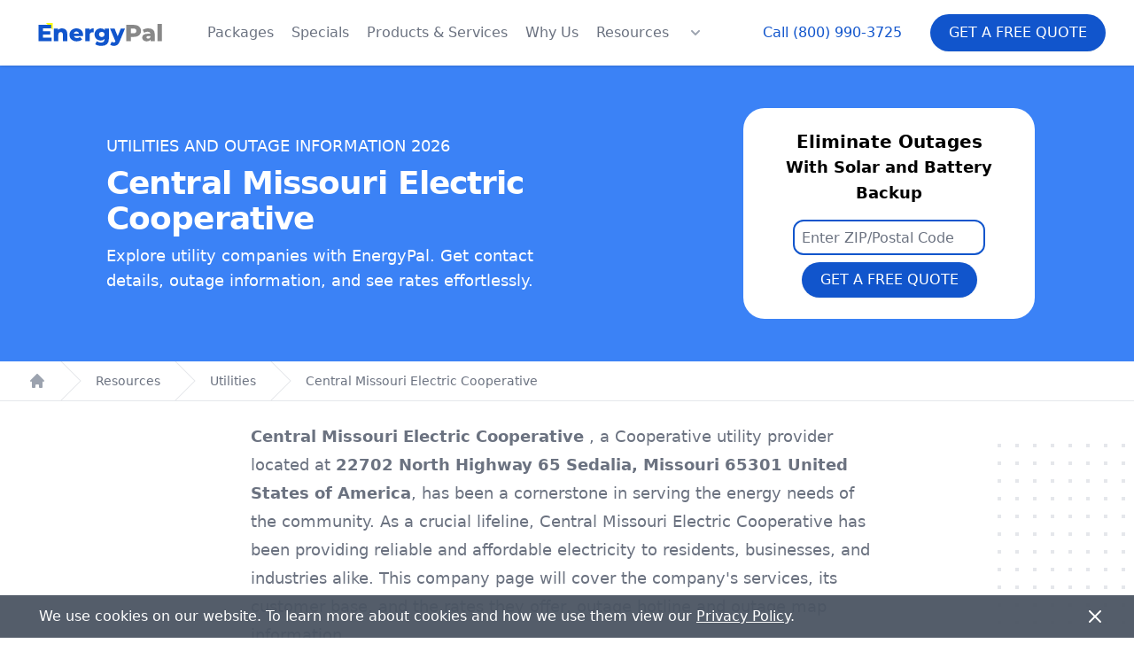

--- FILE ---
content_type: text/html; charset=utf-8
request_url: https://energypal.com/utilities/central-missouri-electric-cooperative
body_size: 14050
content:
<!DOCTYPE html><html lang="en-US"><head><meta charSet="utf-8"/><meta name="viewport" content="width=device-width"/><meta property="og:url" content="https://energypal.com"/><meta property="og:type" content="website"/><meta property="og:image" content="https://energypal.com/banners/buy-sunpower-solar-panels-and-batteries-for-less-cost.jpg"/><meta property="og:image:alt" content="EnergyPal - Buy SunPower solar panels and batteries for less cost"/><meta property="og:image:type" content="image/jpeg"/><meta property="og:image:width" content="2160"/><meta property="og:image:height" content="947"/><meta property="og:locale" content="en_US"/><meta property="og:site_name" content="EnergyPal"/><link rel="canonical" href="https://energypal.com/utilities/central-missouri-electric-cooperative"/><title>Central Missouri Electric Cooperative  Utilities and Outages</title><meta name="robots" content="index,follow"/><meta name="description" content="Central Missouri Electric Cooperative  outage hotline and support phone number. Find comprehensive data on the utility rates, average monthly bills and outages"/><meta property="og:title" content="Central Missouri Electric Cooperative  Utilities and Outages"/><meta property="og:description" content="Central Missouri Electric Cooperative  outage hotline and support phone number. Find comprehensive data on the utility rates, average monthly bills and outages"/><script type="application/ld+json">{"@context":"https://schema.org","@type":"Corporation","name":"Central Missouri Electric Cooperative ","legalName":"Central Missouri Electric Cooperative ","url":"https://energypal.com/utilities/central-missouri-electric-cooperative","address":"22702 North Highway 65  Sedalia, Missouri 65301  United States of America"}</script><meta name="next-head-count" content="18"/><link rel="apple-touch-icon-precomposed" sizes="57x57" href="/apple-touch-icon-57x57.png"/><link rel="apple-touch-icon-precomposed" sizes="114x114" href="/apple-touch-icon-114x114.png"/><link rel="apple-touch-icon-precomposed" sizes="72x72" href="/apple-touch-icon-72x72.png"/><link rel="apple-touch-icon-precomposed" sizes="144x144" href="/apple-touch-icon-144x144.png"/><link rel="apple-touch-icon-precomposed" sizes="60x60" href="/apple-touch-icon-60x60.png"/><link rel="apple-touch-icon-precomposed" sizes="120x120" href="/apple-touch-icon-120x120.png"/><link rel="apple-touch-icon-precomposed" sizes="76x76" href="/apple-touch-icon-76x76.png"/><link rel="apple-touch-icon-precomposed" sizes="152x152" href="/apple-touch-icon-152x152.png"/><link rel="icon" type="image/png" href="/favicon-196x196.png" sizes="196x196"/><link rel="icon" type="image/png" href="/favicon-96x96.png" sizes="96x96"/><link rel="icon" type="image/png" href="/favicon-32x32.png" sizes="32x32"/><link rel="icon" type="image/png" href="/favicon-16x16.png" sizes="16x16"/><link rel="icon" type="image/png" href="/favicon-128.png" sizes="128x128"/><meta name="application-name" content="EnergyPal"/><meta name="msapplication-TileColor" content="#FFFFFF"/><meta name="msapplication-TileImage" content="/mstile-144x144.png"/><meta name="msapplication-square70x70logo" content="/mstile-70x70.png"/><meta name="msapplication-square150x150logo" content="/mstile-150x150.png"/><meta name="msapplication-wide310x150logo" content="/mstile-310x150.png"/><meta name="msapplication-square310x310logo" content="/mstile-310x310.png"/><meta name="theme-color" media="(prefers-color-scheme: light)" content="white"/><meta name="theme-color" media="(prefers-color-scheme: dark)" content="black"/><script id="pagesense-script" src="https://cdn-ca.pagesense.io/js/energypal/c121fb88184342fd8aa7e64c5bf06ff4.js" defer=""></script><link rel="preload" href="/_next/static/css/05397099e706b5c3.css" as="style"/><link rel="stylesheet" href="/_next/static/css/05397099e706b5c3.css" data-n-g=""/><noscript data-n-css=""></noscript><script defer="" nomodule="" src="/_next/static/chunks/polyfills-c67a75d1b6f99dc8.js"></script><script src="/_next/static/chunks/webpack-d746ff772691a1f6.js" defer=""></script><script src="/_next/static/chunks/framework-3d0d1c881d45b3e2.js" defer=""></script><script src="/_next/static/chunks/main-b5926e6ce963945b.js" defer=""></script><script src="/_next/static/chunks/pages/_app-1eaa9184d71f0d23.js" defer=""></script><script src="/_next/static/chunks/c7773329-cf4197fcffe49444.js" defer=""></script><script src="/_next/static/chunks/pages/utilities/%5Bprovider_slug%5D-2830ab21d9be97d5.js" defer=""></script><script src="/_next/static/XB6lkljopqWF9Wjf6FJD5/_buildManifest.js" defer=""></script><script src="/_next/static/XB6lkljopqWF9Wjf6FJD5/_ssgManifest.js" defer=""></script></head><body><div id="__next"><script id="gtm-id" data-value="GTM-PRW3P75"></script><header class="top-0  bg-white lg:sticky z-30 shadow" data-headlessui-state=""><div class="relative z-20"><div class="flex items-center justify-between px-4 py-5 mx-auto max-w-7xl sm:px-6 sm:py-4 lg:px-8 lg:justify-start lg:space-x-10"><div><a class="flex" href="/"><span class="sr-only">EnergyPal</span><svg xmlns="http://www.w3.org/2000/svg" fill="none" stroke-linecap="square" stroke-miterlimit="10" viewBox="0 0 493.661 121.696" class="w-auto h-10 sm:h-10"><clipPath id="p.0"><path d="M0 0h493.661v121.696H0V0z"></path></clipPath><g clip-path="url(#p.0)"><path fill="#000" fill-opacity="0" fill-rule="evenodd" d="M0 0h493.661v121.696H0z"></path><path fill="#ff0" fill-rule="evenodd" d="M83.873 27.448v23.087L60.786 27.448z"></path><path fill="#000" fill-opacity="0" fill-rule="evenodd" d="M-13.043-48.283h519.748V117.92H-13.043z"></path><path fill="#15c" d="M79.713 77.487V89.72H34.745v-56h43.922v12.235H50.432v9.453h24.875v11.828H50.432v10.25h29.281zm36.323-31.844q8.078 0 13 4.797 4.922 4.797 4.922 14.484v24.797h-15.203V67.41q0-8.89-7.125-8.89-3.922 0-6.282 2.562-2.359 2.562-2.359 7.687v20.953H87.786v-43.36h14.484v4.72q2.563-2.641 6.078-4.032 3.516-1.406 7.688-1.406zm72.398 22.485q0 .156-.25 3.75h-31.516q.969 3.359 3.719 5.171 2.766 1.797 6.922 1.797 3.125 0 5.406-.875 2.281-.89 4.594-2.89l8 8.328q-6.313 7.031-18.484 7.031-7.594 0-13.36-2.875-5.75-2.89-8.922-8-3.156-5.125-3.156-11.61 0-6.39 3.078-11.468t8.516-7.953q5.453-2.89 12.25-2.89 6.484 0 11.765 2.687 5.282 2.672 8.36 7.75 3.078 5.078 3.078 12.047zM165.309 56.44q-3.516 0-5.875 2-2.36 2-3 5.438h17.75q-.64-3.438-3-5.438-2.36-2-5.875-2zm44.641-4.875q2.328-2.969 6.047-4.437 3.719-1.485 8.516-1.485v13.672q-2.079-.234-3.438-.234-4.89 0-7.656 2.64-2.75 2.64-2.75 8.078v19.922h-15.203v-43.36h14.484v5.204zm67.036-5.203v35.437q0 12.079-6.562 18.11-6.547 6.047-18.875 6.047-6.39 0-12-1.438-5.594-1.437-9.516-4.234l5.516-10.64q2.64 2.155 6.672 3.39 4.047 1.25 7.968 1.25 6 0 8.797-2.64 2.797-2.641 2.797-7.845v-1.437q-4.39 5.125-12.875 5.125-5.75 0-10.64-2.594-4.875-2.61-7.766-7.36-2.875-4.765-2.875-11.015 0-6.156 2.875-10.906 2.89-4.766 7.766-7.36 4.89-2.609 10.64-2.609 9.281 0 13.61 6v-5.281h14.468zm-24.468 29.047q4.078 0 6.75-2.485 2.687-2.484 2.687-6.406 0-3.922-2.64-6.36-2.641-2.437-6.797-2.437-4.172 0-6.86 2.438-2.672 2.437-2.672 6.36 0 3.921 2.72 6.405 2.718 2.485 6.812 2.485zm79.915-29.047l-18.719 45.125q-3.28 8-8 11.234-4.718 3.235-11.53 3.235-3.438 0-6.923-1.078-3.468-1.079-5.625-2.844l5.282-10.625q1.265 1.187 3.062 1.86 1.813.687 3.656.687 2.157 0 3.547-.875 1.406-.875 2.375-2.797l-18.562-43.922h15.593l10.641 26.484 10.719-26.484h14.484z"></path><path fill="#888" d="M362.674 33.721q7.593 0 13.187 2.532 5.61 2.515 8.64 7.203 3.048 4.671 3.048 10.984 0 6.328-3.047 10.969-3.031 4.625-8.64 7.156-5.595 2.516-13.188 2.516h-9.766v14.64h-15.844v-56h25.61zm-.969 28.875q4.89 0 7.36-2.11 2.484-2.124 2.484-6.046t-2.485-6.078q-2.468-2.156-7.359-2.156h-8.797v16.39h8.797zm50.885-16.953q10.797 0 16.469 4.922 5.687 4.922 5.687 15.078v24.078H420.59v-5.593q-3.281 6.312-12.797 6.312-5.047 0-8.734-1.75-3.672-1.766-5.547-4.766-1.875-3-1.875-6.843 0-6.157 4.719-9.547 4.718-3.406 14.562-3.406h8.625q-.39-6.891-9.187-6.891-3.125 0-6.329 1-3.203 1-5.437 2.766l-5.125-10.329q3.61-2.39 8.766-3.703 5.156-1.328 10.359-1.328zm-.563 35.203q2.641 0 4.641-1.281t2.875-3.766v-3.765h-6.547q-6.64 0-6.64 4.406 0 2 1.515 3.203 1.516 1.203 4.156 1.203zm32.319-50.484h15.203v59.36h-15.203v-59.36z"></path></g></svg></a></div><div class="lg:hidden"><button type="button" class="bg-primary inline-flex items-center px-4 py-2 text-sm font-medium text-white uppercase  disabled:opacity-75 border border-transparent rounded-full shadow-sm hover:bg-gray-700 focus:outline-none focus:ring-2 focus:ring-offset-2 focus:ring-gray-500 justify-center">Free Quote</button></div><div class="-my-2 -mr-2 lg:hidden"><button aria-label="Navigation Menu" class="inline-flex items-center justify-center p-2 text-gray-400 bg-white rounded-md hover:text-gray-500 hover:bg-gray-100 focus:outline-none focus:ring-2 focus:ring-inset focus:ring-primary-500 relative" type="button" aria-expanded="false" data-headlessui-state=""><div class="absolute h-full w-full"></div><span class="sr-only">Open menu</span><svg xmlns="http://www.w3.org/2000/svg" fill="none" viewBox="0 0 24 24" stroke-width="2" stroke="currentColor" aria-hidden="true" class="w-6 h-6"><path stroke-linecap="round" stroke-linejoin="round" d="M4 6h16M4 12h16M4 18h16"></path></svg></button></div><div class="hidden lg:flex-1 lg:flex lg:items-center lg:justify-between"><nav class="flex space-x-5"><a class="text-base font-medium text-gray-500 hover:text-gray-900" href="/compare">Packages</a><a class="text-base font-medium text-gray-500 hover:text-gray-900" href="/specials">Specials</a><a class="text-base font-medium text-gray-500 hover:text-gray-900" href="/products">Products &amp; Services</a><a class="text-base font-medium text-gray-500 hover:text-gray-900" href="/best-solar-company-reviews">Why Us</a><a class="text-base font-medium text-gray-500 hover:text-gray-900" href="/solar-customer-resources">Resources</a><div class="flex" data-headlessui-state=""><button aria-label="Resources Menu" class="text-gray-500 group bg-white rounded-md inline-flex items-center text-base font-medium hover:text-gray-900 focus:outline-none focus:ring-2 focus:ring-offset-2 focus:ring-primary-500" type="button" aria-expanded="false" data-headlessui-state=""><svg xmlns="http://www.w3.org/2000/svg" viewBox="0 0 20 20" fill="currentColor" aria-hidden="true" class="text-gray-400 h-5 w-5 group-hover:text-gray-500"><path fill-rule="evenodd" d="M5.293 7.293a1 1 0 011.414 0L10 10.586l3.293-3.293a1 1 0 111.414 1.414l-4 4a1 1 0 01-1.414 0l-4-4a1 1 0 010-1.414z" clip-rule="evenodd"></path></svg></button></div></nav><div style="position:fixed;top:1px;left:1px;width:1px;height:0;padding:0;margin:-1px;overflow:hidden;clip:rect(0, 0, 0, 0);white-space:nowrap;border-width:0;display:none"></div><div class="flex items-center lg:ml-12"><a href="tel:+18009903725" class="text-base font-medium text-primary hover:text-gray-900">Call <!-- -->(800) 990-3725</a><button type="button" class="ml-8 bg-primary inline-flex items-center px-5 py-2 text-base font-medium text-white uppercase  disabled:opacity-75 border border-transparent rounded-full shadow-sm hover:bg-gray-700 focus:outline-none focus:ring-2 focus:ring-offset-2 focus:ring-gray-500 justify-center">Get a Free Quote</button></div></div></div></div></header><div style="position:fixed;top:1px;left:1px;width:1px;height:0;padding:0;margin:-1px;overflow:hidden;clip:rect(0, 0, 0, 0);white-space:nowrap;border-width:0;display:none"></div><main><article><div class="relative bg-blue-500"><div class="relative px-2 py-8 mx-auto max-w-7xl sm:py-12 sm:px-6 lg:px-12"><div class="flex flex-col sm:flex-row items-center justify-between mx-8 md:mx-16"><div class="mb-8 sm:mb-0 sm:mr-8"><div class="flex justify-center md:justify-start"><div class="flex flex-col md:flex-row"><div class="flex flex-col justify-center"><h3 class="text-md md:text-lg text-white text-center md:text-left md:pl-2">UTILITIES AND OUTAGE INFORMATION <!-- -->2026</h3><h1 class="text-4xl  font-bold capitalize text-center md:text-left text-white  sm:tracking-tight  mt-2 pl-2 mb-2">Central Missouri Electric Cooperative </h1><h3 class="text-lg text-white pl-2 w-full text-center md:text-left md:w-3/4 ">Explore utility companies with EnergyPal. Get contact details, outage information, and see rates effortlessly.</h3></div></div></div> </div><div class="bg-white md:px-8 py-6 rounded-3xl w-full md:w-96 mx-auto text-center"><h3 class="text-xl font-semibold mb-4">Eliminate Outages<br/><span class="text-lg">With Solar and Battery Backup</span></h3><div class="px-6"><div class="flex flex-col"><div class="flex flex-col items-left md:items-center"><input type="text" placeholder="Enter ZIP/Postal Code" class="px-2 h-10 mb-2  border-2 rounded-xl  border-primary" value=""/><button type="button" class="bg-primary text-white rounded-full h-10 inline-flex items-center px-5 py-2 text-base font-medium text-white uppercase  disabled:opacity-75 border border-transparent rounded-full shadow-sm hover:bg-gray-700 focus:outline-none focus:ring-2 focus:ring-offset-2 focus:ring-gray-500 justify-center">Get a Free Quote</button></div></div></div></div></div></div></div><div class="hidden md:block"><nav class="flex bg-white border-b border-gray-200" aria-label="Breadcrumb"><ol role="list" class="flex w-full max-w-screen-xl px-4 mx-auto space-x-4 sm:px-6 lg:px-8"><li class="flex"><div class="flex items-center"><a class="text-gray-400 hover:text-gray-500" href="/"><svg xmlns="http://www.w3.org/2000/svg" viewBox="0 0 20 20" fill="currentColor" aria-hidden="true" class="flex-shrink-0 w-5 h-5"><path d="M10.707 2.293a1 1 0 00-1.414 0l-7 7a1 1 0 001.414 1.414L4 10.414V17a1 1 0 001 1h2a1 1 0 001-1v-2a1 1 0 011-1h2a1 1 0 011 1v2a1 1 0 001 1h2a1 1 0 001-1v-6.586l.293.293a1 1 0 001.414-1.414l-7-7z"></path></svg><span class="sr-only">Home</span></a></div></li><li class="flex"><div class="flex items-center"><svg class="flex-shrink-0 w-6 h-full text-gray-200" viewBox="0 0 24 44" preserveAspectRatio="none" fill="currentColor" xmlns="http://www.w3.org/2000/svg" aria-hidden="true"><path d="M.293 0l22 22-22 22h1.414l22-22-22-22H.293z"></path></svg><a class="ml-4 text-sm font-medium text-gray-500 hover:text-gray-700" href="/solar-customer-resources">Resources</a></div></li><li class="flex"><div class="flex items-center"><svg class="flex-shrink-0 w-6 h-full text-gray-200" viewBox="0 0 24 44" preserveAspectRatio="none" fill="currentColor" xmlns="http://www.w3.org/2000/svg" aria-hidden="true"><path d="M.293 0l22 22-22 22h1.414l22-22-22-22H.293z"></path></svg><a class="ml-4 text-sm font-medium text-gray-500 hover:text-gray-700" href="/utilities">Utilities</a></div></li><li class="flex"><div class="flex items-center"><svg class="flex-shrink-0 w-6 h-full text-gray-200" viewBox="0 0 24 44" preserveAspectRatio="none" fill="currentColor" xmlns="http://www.w3.org/2000/svg" aria-hidden="true"><path d="M.293 0l22 22-22 22h1.414l22-22-22-22H.293z"></path></svg><a class="ml-4 text-sm font-medium text-gray-500 hover:text-gray-700" href="/utilities/central-missouri-electric-cooperative">Central Missouri Electric Cooperative </a></div></li></ol></nav></div><div class="md:hidden"><nav class="flex bg-white border-b border-gray-200" aria-label="Breadcrumb"><ol role="list" class="flex w-full max-w-screen-xl px-4 mx-auto space-x-4 sm:px-6 lg:px-8"><li class="flex"><div class="flex items-center"><a class="text-gray-400 hover:text-gray-500" href="/"><svg xmlns="http://www.w3.org/2000/svg" viewBox="0 0 20 20" fill="currentColor" aria-hidden="true" class="flex-shrink-0 w-5 h-5"><path d="M10.707 2.293a1 1 0 00-1.414 0l-7 7a1 1 0 001.414 1.414L4 10.414V17a1 1 0 001 1h2a1 1 0 001-1v-2a1 1 0 011-1h2a1 1 0 011 1v2a1 1 0 001 1h2a1 1 0 001-1v-6.586l.293.293a1 1 0 001.414-1.414l-7-7z"></path></svg><span class="sr-only">Home</span></a></div></li><li class="flex"><div class="flex items-center"><svg class="flex-shrink-0 w-6 h-full text-gray-200" viewBox="0 0 24 44" preserveAspectRatio="none" fill="currentColor" xmlns="http://www.w3.org/2000/svg" aria-hidden="true"><path d="M.293 0l22 22-22 22h1.414l22-22-22-22H.293z"></path></svg><a class="ml-4 text-sm font-medium text-gray-500 hover:text-gray-700" href="/utilities">Utilities</a></div></li><li class="flex"><div class="flex items-center"><svg class="flex-shrink-0 w-6 h-full text-gray-200" viewBox="0 0 24 44" preserveAspectRatio="none" fill="currentColor" xmlns="http://www.w3.org/2000/svg" aria-hidden="true"><path d="M.293 0l22 22-22 22h1.414l22-22-22-22H.293z"></path></svg><a class="ml-4 text-sm font-medium text-gray-500 hover:text-gray-700" href="/utilities/central-missouri-electric-cooperative">Central Missouri Electric Cooperative </a></div></li></ol></nav></div><div class="relative pb-16 overflow-hidden bg-white"><div class="hidden lg:block lg:absolute lg:inset-y-0 lg:h-full lg:w-full"><div class="relative h-full mx-auto text-lg max-w-prose" aria-hidden="true"><svg class="absolute transform translate-x-32 top-12 left-full" width="404" height="384" fill="none" viewBox="0 0 404 384"><defs><pattern id="74b3fd99-0a6f-4271-bef2-e80eeafdf357" x="0" y="0" width="20" height="20" patternUnits="userSpaceOnUse"><rect x="0" y="0" width="4" height="4" class="text-gray-200" fill="currentColor"></rect></pattern></defs><rect width="404" height="384" fill="url(#74b3fd99-0a6f-4271-bef2-e80eeafdf357)"></rect></svg><svg class="absolute transform -translate-x-32 -translate-y-1/2 top-1/2 right-full" width="404" height="384" fill="none" viewBox="0 0 404 384"><defs><pattern id="f210dbf6-a58d-4871-961e-36d5016a0f49" x="0" y="0" width="20" height="20" patternUnits="userSpaceOnUse"><rect x="0" y="0" width="4" height="4" class="text-gray-200" fill="currentColor"></rect></pattern></defs><rect width="404" height="384" fill="url(#f210dbf6-a58d-4871-961e-36d5016a0f49)"></rect></svg><svg class="absolute transform translate-x-32 bottom-12 left-full" width="404" height="384" fill="none" viewBox="0 0 404 384"><defs><pattern id="d3eb07ae-5182-43e6-857d-35c643af9034" x="0" y="0" width="20" height="20" patternUnits="userSpaceOnUse"><rect x="0" y="0" width="4" height="4" class="text-gray-200" fill="currentColor"></rect></pattern></defs><rect width="404" height="384" fill="url(#d3eb07ae-5182-43e6-857d-35c643af9034)"></rect></svg></div></div><div class="relative px-4 sm:px-6 lg:px-8"><div class="mx-auto mt-6 prose prose-lg text-gray-500 prose-primary"><p><strong>Central Missouri Electric Cooperative </strong>, a <!-- -->Cooperative<!-- --> <!-- -->utility provider located at <strong>22702 North Highway 65  Sedalia, Missouri 65301  United States of America</strong>, has been a cornerstone in serving the energy needs of the community. As a crucial lifeline, <!-- -->Central Missouri Electric Cooperative <!-- --> has been providing reliable and affordable electricity to residents, businesses, and industries alike. This company page will cover the company&#x27;s services, its customer base, and the rates they offer, outage hotline and outage map information.</p><div class="mt-5 border-t border-gray-200"><dl class="sm:divide-y sm:divide-gray-200"><div class=" sm:py-5 sm:grid sm:grid-cols-3 sm:gap-4 md:gap-2 flex flex-col md:flex-row  justify-center md:items-end"><dd class="text-sm font-medium text-gray-500">Name</dd><dd class=" text-sm text-gray-900 sm:mt-0 sm:col-span-2">Central Missouri Electric Cooperative </dd></div><div class=" sm:py-5 sm:grid sm:grid-cols-3 sm:gap-4 md:gap-2 flex flex-col md:flex-row  justify-center md:items-end"><dd class="text-sm font-medium text-gray-500">Website</dd><dd class=" text-sm text-gray-900 sm:mt-0 sm:col-span-2">www.cmecinc.com</dd></div><div class=" sm:py-5 sm:grid sm:grid-cols-3 sm:gap-4 md:gap-2 flex flex-col md:flex-row  justify-center md:items-end"><dd class="text-sm font-medium text-gray-500">Address</dd><dd class=" text-sm text-gray-900 sm:mt-0 sm:col-span-2">22702 North Highway 65  Sedalia, Missouri 65301  United States of America</dd></div><div class=" sm:py-5 sm:grid sm:grid-cols-3 sm:gap-4 md:gap-2 flex flex-col md:flex-row  justify-center md:items-end"><dd class="text-sm font-medium text-gray-500">Customer Service Phone</dd><dd class=" text-sm text-gray-900 sm:mt-0 sm:col-span-2"><a href="tel:(660) 826-2900">(660) 826-2900</a></dd></div></dl></div><h4 class="text-2xl ">Outage Information</h4><p>Outages can be incredibly frustrating, disrupting our daily lives and causing immense inconvenience. These unplanned interruptions in services, whether they affect electricity, internet, or other essential utilities, can occur for various reasons.</p><p>Central Missouri Electric Cooperative <!-- --> understands the importance of managing power outages promptly and efficiently. To report an outage or receive updates on ongoing outages, customers can contact the Outage Hotline at<!-- --> <strong><a href="tel:(660) 826-2900">(660) 826-2900</a></strong>. The dedicated customer service team is available at<!-- --> <strong><a href="tel:(660) 826-2900">(660) 826-2900</a></strong> <!-- -->to address any concerns or inquiries related to utility services. See full outage details below.</p><div class="mt-5 border-t border-gray-200"><dl class="sm:divide-y sm:divide-gray-200"><div class=" sm:py-5 sm:grid sm:grid-cols-3 sm:gap-4 md:gap-2 flex flex-col md:flex-row  justify-center md:items-end"><dd class="text-sm font-medium text-gray-500">Outage Hotline Phone</dd><dd class=" text-sm text-gray-900 sm:mt-0 sm:col-span-2"><a href="tel:(660) 826-2900">(660) 826-2900</a></dd></div><div class=" sm:py-5 sm:grid sm:grid-cols-3 sm:gap-4 md:gap-2 flex flex-col md:flex-row  justify-center md:items-end"><dd class="text-sm font-medium text-gray-500">Outage Map</dd><dd class=" text-sm text-gray-900 sm:mt-0 sm:col-span-2">outages.amec.org</dd></div></dl></div><div class="bg-primary pb-8 pt-1 rounded-lg shadow-lg text-center"><div class="text-white"><h3 class="text-3xl font-bold mb-2 pt-0 text-white">Tired of Outages?</h3><div class="w-40 h-40 mx-auto"><span style="box-sizing:border-box;display:inline-block;overflow:hidden;width:initial;height:initial;background:none;opacity:1;border:0;margin:0;padding:0;position:relative;max-width:100%"><span style="box-sizing:border-box;display:block;width:initial;height:initial;background:none;opacity:1;border:0;margin:0;padding:0;max-width:100%"><img style="display:block;max-width:100%;width:initial;height:initial;background:none;opacity:1;border:0;margin:0;padding:0" alt="" aria-hidden="true" src="data:image/svg+xml,%3csvg%20xmlns=%27http://www.w3.org/2000/svg%27%20version=%271.1%27%20width=%275576%27%20height=%273212%27/%3e"/></span><img alt="home with solar" src="[data-uri]" decoding="async" data-nimg="intrinsic" style="position:absolute;top:0;left:0;bottom:0;right:0;box-sizing:border-box;padding:0;border:none;margin:auto;display:block;width:0;height:0;min-width:100%;max-width:100%;min-height:100%;max-height:100%"/><noscript><img alt="home with solar" loading="lazy" decoding="async" data-nimg="intrinsic" style="position:absolute;top:0;left:0;bottom:0;right:0;box-sizing:border-box;padding:0;border:none;margin:auto;display:block;width:0;height:0;min-width:100%;max-width:100%;min-height:100%;max-height:100%" srcSet="/_next/image?url=%2F_next%2Fstatic%2Fmedia%2Fhouse.8d64e49c.png&amp;w=3840&amp;q=75 1x" src="/_next/image?url=%2F_next%2Fstatic%2Fmedia%2Fhouse.8d64e49c.png&amp;w=3840&amp;q=75"/></noscript></span></div><h5 class="text-lg mb-4 mt-[-40px]">Power your home with solar energy</h5></div><button type="button" class=" inline-flex items-center px-5 py-2 text-base font-medium text-white uppercase bg-gray-900 disabled:opacity-75 border border-transparent rounded-full shadow-sm hover:bg-gray-700 focus:outline-none focus:ring-2 focus:ring-offset-2 focus:ring-gray-500 justify-center">Get A FREE Quote</button></div><h4 class="text-2xl ">Company Information</h4><div class="mt-5 border-t border-gray-200"><dl class="sm:divide-y sm:divide-gray-200"><div class=" sm:py-5 sm:grid sm:grid-cols-3 sm:gap-4 md:gap-2 flex flex-col md:flex-row  justify-center md:items-end"><dd class="text-sm font-medium text-gray-500">Company Type</dd><dd class=" text-sm text-gray-900 sm:mt-0 sm:col-span-2">Cooperative</dd></div><div class=" sm:py-5 sm:grid sm:grid-cols-3 sm:gap-4 md:gap-2 flex flex-col md:flex-row  justify-center md:items-end"><dd class="text-sm font-medium text-gray-500">CEO</dd><dd class=" text-sm text-gray-900 sm:mt-0 sm:col-span-2">Brian Jacobi</dd></div></dl></div><div class="text-center"><h4 class="text-2xl ">Learn How Home Solar Can Help With <!-- -->Central Missouri Electric Cooperative <!-- --> Outages</h4></div><div class="grid max-w-lg gap-3 mx-auto mt-4 lg:grid-cols-3 lg:max-w-none"><div class="relative m-2 overflow-hidden rounded-lg shadow-lg sm:m-auto"><div class="relative h-32"><a href="/home-solar-guide"><span style="box-sizing:border-box;display:block;overflow:hidden;width:initial;height:initial;background:none;opacity:1;border:0;margin:0;padding:0;position:absolute;top:0;left:0;bottom:0;right:0"><img alt="Home Solar Guide" src="[data-uri]" decoding="async" data-nimg="fill" style="position:absolute;top:0;left:0;bottom:0;right:0;box-sizing:border-box;padding:0;border:none;margin:auto;display:block;width:0;height:0;min-width:100%;max-width:100%;min-height:100%;max-height:100%;object-fit:cover"/><noscript><img alt="Home Solar Guide" loading="lazy" decoding="async" data-nimg="fill" style="position:absolute;top:0;left:0;bottom:0;right:0;box-sizing:border-box;padding:0;border:none;margin:auto;display:block;width:0;height:0;min-width:100%;max-width:100%;min-height:100%;max-height:100%;object-fit:cover" sizes="100vw" srcSet="/_next/image?url=%2F_next%2Fstatic%2Fmedia%2FHome%20Solar%20Guide.8676da70.png&amp;w=640&amp;q=75 640w, /_next/image?url=%2F_next%2Fstatic%2Fmedia%2FHome%20Solar%20Guide.8676da70.png&amp;w=750&amp;q=75 750w, /_next/image?url=%2F_next%2Fstatic%2Fmedia%2FHome%20Solar%20Guide.8676da70.png&amp;w=828&amp;q=75 828w, /_next/image?url=%2F_next%2Fstatic%2Fmedia%2FHome%20Solar%20Guide.8676da70.png&amp;w=1080&amp;q=75 1080w, /_next/image?url=%2F_next%2Fstatic%2Fmedia%2FHome%20Solar%20Guide.8676da70.png&amp;w=1200&amp;q=75 1200w, /_next/image?url=%2F_next%2Fstatic%2Fmedia%2FHome%20Solar%20Guide.8676da70.png&amp;w=1920&amp;q=75 1920w, /_next/image?url=%2F_next%2Fstatic%2Fmedia%2FHome%20Solar%20Guide.8676da70.png&amp;w=2048&amp;q=75 2048w, /_next/image?url=%2F_next%2Fstatic%2Fmedia%2FHome%20Solar%20Guide.8676da70.png&amp;w=3840&amp;q=75 3840w" src="/_next/image?url=%2F_next%2Fstatic%2Fmedia%2FHome%20Solar%20Guide.8676da70.png&amp;w=3840&amp;q=75"/></noscript></span></a></div><div class="flex flex-col justify-between flex-1 px-6 py-2 bg-white"><div class="flex-1"><a class="block mt-2 no-underline" href="/home-solar-guide"><p class="text-sm font-semibold text-gray-900 capitalize overflow-hidden overflow-ellipsis h-10">Home Solar Guide</p><p class="text-xs text-gray-500 overflow-hidden overflow-ellipsis h-16">Explore the value of solar panels for your home in our comprehensive 2023 guide.</p></a><div class="mt-3"><a class="text-base font-semibold text-primary hover:text-primary-500 no-underline" href="/home-solar-guide">Learn more →</a></div></div></div><a class="absolute inset-0" href="/home-solar-guide"></a></div><div class="relative m-2 overflow-hidden rounded-lg shadow-lg sm:m-auto"><div class="relative h-32"><a href="/solar-faq/how-long-can-a-solar-battery-power-your-house"><span style="box-sizing:border-box;display:block;overflow:hidden;width:initial;height:initial;background:none;opacity:1;border:0;margin:0;padding:0;position:absolute;top:0;left:0;bottom:0;right:0"><img alt="How Long Can A Solar Battery Power A House?" src="[data-uri]" decoding="async" data-nimg="fill" style="position:absolute;top:0;left:0;bottom:0;right:0;box-sizing:border-box;padding:0;border:none;margin:auto;display:block;width:0;height:0;min-width:100%;max-width:100%;min-height:100%;max-height:100%;object-fit:cover"/><noscript><img alt="How Long Can A Solar Battery Power A House?" loading="lazy" decoding="async" data-nimg="fill" style="position:absolute;top:0;left:0;bottom:0;right:0;box-sizing:border-box;padding:0;border:none;margin:auto;display:block;width:0;height:0;min-width:100%;max-width:100%;min-height:100%;max-height:100%;object-fit:cover" sizes="100vw" srcSet="/_next/image?url=%2F_next%2Fstatic%2Fmedia%2FHow%20Long%20Can%20A%20Solar%20Battery%20Power%20Your%20House.a2d1def7.png&amp;w=640&amp;q=75 640w, /_next/image?url=%2F_next%2Fstatic%2Fmedia%2FHow%20Long%20Can%20A%20Solar%20Battery%20Power%20Your%20House.a2d1def7.png&amp;w=750&amp;q=75 750w, /_next/image?url=%2F_next%2Fstatic%2Fmedia%2FHow%20Long%20Can%20A%20Solar%20Battery%20Power%20Your%20House.a2d1def7.png&amp;w=828&amp;q=75 828w, /_next/image?url=%2F_next%2Fstatic%2Fmedia%2FHow%20Long%20Can%20A%20Solar%20Battery%20Power%20Your%20House.a2d1def7.png&amp;w=1080&amp;q=75 1080w, /_next/image?url=%2F_next%2Fstatic%2Fmedia%2FHow%20Long%20Can%20A%20Solar%20Battery%20Power%20Your%20House.a2d1def7.png&amp;w=1200&amp;q=75 1200w, /_next/image?url=%2F_next%2Fstatic%2Fmedia%2FHow%20Long%20Can%20A%20Solar%20Battery%20Power%20Your%20House.a2d1def7.png&amp;w=1920&amp;q=75 1920w, /_next/image?url=%2F_next%2Fstatic%2Fmedia%2FHow%20Long%20Can%20A%20Solar%20Battery%20Power%20Your%20House.a2d1def7.png&amp;w=2048&amp;q=75 2048w, /_next/image?url=%2F_next%2Fstatic%2Fmedia%2FHow%20Long%20Can%20A%20Solar%20Battery%20Power%20Your%20House.a2d1def7.png&amp;w=3840&amp;q=75 3840w" src="/_next/image?url=%2F_next%2Fstatic%2Fmedia%2FHow%20Long%20Can%20A%20Solar%20Battery%20Power%20Your%20House.a2d1def7.png&amp;w=3840&amp;q=75"/></noscript></span></a></div><div class="flex flex-col justify-between flex-1 px-6 py-2 bg-white"><div class="flex-1"><a class="block mt-2 no-underline" href="/solar-faq/how-long-can-a-solar-battery-power-your-house"><p class="text-sm font-semibold text-gray-900 capitalize overflow-hidden overflow-ellipsis h-10">How Long Can A Solar Battery Power A House?</p><p class="text-xs text-gray-500 overflow-hidden overflow-ellipsis h-16">A solar battery‘s ability to power a house depends on its capacity (measured in kilowatt-hours, kWh) and the home‘s energy consumption. On average, a fully charged 10 kWh battery can power a house for 12-24 hours, and even longer with careful budgeting.</p></a><div class="mt-3"><a class="text-base font-semibold text-primary hover:text-primary-500 no-underline" href="/solar-faq/how-long-can-a-solar-battery-power-your-house">Learn more →</a></div></div></div><a class="absolute inset-0" href="/solar-faq/how-long-can-a-solar-battery-power-your-house"></a></div><div class="relative m-2 overflow-hidden rounded-lg shadow-lg sm:m-auto"><div class="relative h-32"><a href="/solar-faq/can-i-use-solar-energy-during-a-power-outage"><span style="box-sizing:border-box;display:block;overflow:hidden;width:initial;height:initial;background:none;opacity:1;border:0;margin:0;padding:0;position:absolute;top:0;left:0;bottom:0;right:0"><img alt="Can I Use Solar Energy In a Power Outage?" src="[data-uri]" decoding="async" data-nimg="fill" style="position:absolute;top:0;left:0;bottom:0;right:0;box-sizing:border-box;padding:0;border:none;margin:auto;display:block;width:0;height:0;min-width:100%;max-width:100%;min-height:100%;max-height:100%;object-fit:cover"/><noscript><img alt="Can I Use Solar Energy In a Power Outage?" loading="lazy" decoding="async" data-nimg="fill" style="position:absolute;top:0;left:0;bottom:0;right:0;box-sizing:border-box;padding:0;border:none;margin:auto;display:block;width:0;height:0;min-width:100%;max-width:100%;min-height:100%;max-height:100%;object-fit:cover" sizes="100vw" srcSet="/_next/image?url=%2F_next%2Fstatic%2Fmedia%2FCan%20I%20Use%20Solar%20In%20A%20Power%20Outage_.5a06b890.png&amp;w=640&amp;q=75 640w, /_next/image?url=%2F_next%2Fstatic%2Fmedia%2FCan%20I%20Use%20Solar%20In%20A%20Power%20Outage_.5a06b890.png&amp;w=750&amp;q=75 750w, /_next/image?url=%2F_next%2Fstatic%2Fmedia%2FCan%20I%20Use%20Solar%20In%20A%20Power%20Outage_.5a06b890.png&amp;w=828&amp;q=75 828w, /_next/image?url=%2F_next%2Fstatic%2Fmedia%2FCan%20I%20Use%20Solar%20In%20A%20Power%20Outage_.5a06b890.png&amp;w=1080&amp;q=75 1080w, /_next/image?url=%2F_next%2Fstatic%2Fmedia%2FCan%20I%20Use%20Solar%20In%20A%20Power%20Outage_.5a06b890.png&amp;w=1200&amp;q=75 1200w, /_next/image?url=%2F_next%2Fstatic%2Fmedia%2FCan%20I%20Use%20Solar%20In%20A%20Power%20Outage_.5a06b890.png&amp;w=1920&amp;q=75 1920w, /_next/image?url=%2F_next%2Fstatic%2Fmedia%2FCan%20I%20Use%20Solar%20In%20A%20Power%20Outage_.5a06b890.png&amp;w=2048&amp;q=75 2048w, /_next/image?url=%2F_next%2Fstatic%2Fmedia%2FCan%20I%20Use%20Solar%20In%20A%20Power%20Outage_.5a06b890.png&amp;w=3840&amp;q=75 3840w" src="/_next/image?url=%2F_next%2Fstatic%2Fmedia%2FCan%20I%20Use%20Solar%20In%20A%20Power%20Outage_.5a06b890.png&amp;w=3840&amp;q=75"/></noscript></span></a></div><div class="flex flex-col justify-between flex-1 px-6 py-2 bg-white"><div class="flex-1"><a class="block mt-2 no-underline" href="/solar-faq/can-i-use-solar-energy-during-a-power-outage"><p class="text-sm font-semibold text-gray-900 capitalize overflow-hidden overflow-ellipsis h-10">Can I Use Solar Energy In a Power Outage?</p><p class="text-xs text-gray-500 overflow-hidden overflow-ellipsis h-16">You can only use solar energy during a power outage if you have a battery storage system. Without a battery system, your solar panels won‘t work to ensure the safety of utility workers who are working to restore power.</p></a><div class="mt-3"><a class="text-base font-semibold text-primary hover:text-primary-500 no-underline" href="/solar-faq/can-i-use-solar-energy-during-a-power-outage">Learn more →</a></div></div></div><a class="absolute inset-0" href="/solar-faq/can-i-use-solar-energy-during-a-power-outage"></a></div></div><h4 class="text-2xl ">Central Missouri Electric Cooperative <!-- --> Residential Utility Rates &amp; Information</h4><p>The current utility rates provided by <!-- -->Central Missouri Electric Cooperative <!-- --> are easily accessible to customers through various channels, such as their official website, mobile applications, and customer service hotline. These up-to-date rates enable consumers to make informed decisions about their energy usage and expenses. The company&#x27;s transparent approach to sharing rate information empowers customers to stay informed about any fluctuations or adjustments in rates for residential, commercial, and industrial sectors. Moreover,<!-- --> <!-- -->Central Missouri Electric Cooperative <!-- --> may offer flexible time-of-use (TOU) or peak and off-peak pricing plans, providing customers with the opportunity to adjust their energy consumption based on rate variations throughout the day. This allows consumers to potentially optimize their electricity usage and reduce costs.</p><p>Businesses and industries, especially those with higher energy consumption, find this real-time rate data invaluable for analyzing their electricity usage patterns and identifying cost-saving opportunities. Overall, <!-- -->Central Missouri Electric Cooperative <!-- -->&#x27;s commitment to providing accessible and unbiased rate information helps foster a sense of trust and transparency between the company and its customers.</p><p>Being informed about current utility rates can help you make the decision of whether solar energy is a viable option for your energy needs. By understanding the fluctuating costs of conventional electricity, you can explore the potential benefits of switching to solar power.</p><p>See below for <!-- -->Central Missouri Electric Cooperative <!-- --> residential utility rates:</p><div class="mt-5 border-t border-gray-200"><dl class="sm:divide-y sm:divide-gray-200"><div class=" sm:py-5 sm:grid sm:grid-cols-3 sm:gap-4 md:gap-2 flex flex-col md:flex-row  justify-center md:items-end"><dd class="text-sm font-medium text-gray-500">Average Residential Rate</dd><dd class=" text-sm text-gray-900 sm:mt-0 sm:col-span-2">10.41¢ / kWh</dd></div><div class=" sm:py-5 sm:grid sm:grid-cols-3 sm:gap-4 md:gap-2 flex flex-col md:flex-row  justify-center md:items-end"><dd class="text-sm font-medium text-gray-500">Average Residential Electricty Bill</dd><dd class=" text-sm text-gray-900 sm:mt-0 sm:col-span-2">$153 / mo.</dd></div><div class=" sm:py-5 sm:grid sm:grid-cols-3 sm:gap-4 md:gap-2 flex flex-col md:flex-row  justify-center md:items-end"><dd class="text-sm font-medium text-gray-500">Residential Customers</dd><dd class=" text-sm text-gray-900 sm:mt-0 sm:col-span-2">10,791</dd></div><div class=" sm:py-5 sm:grid sm:grid-cols-3 sm:gap-4 md:gap-2 flex flex-col md:flex-row  justify-center md:items-end"><dd class="text-sm font-medium text-gray-500">Residential Sales</dd><dd class=" text-sm text-gray-900 sm:mt-0 sm:col-span-2">$19,785,900</dd></div></dl></div></div></div></div><div class="relative pb-16 overflow-hidden bg-white"><div class="hidden lg:block lg:absolute lg:inset-y-0 lg:h-full lg:w-full"><div class="relative h-full mx-auto text-lg max-w-prose" aria-hidden="true"><svg class="absolute transform translate-x-32 top-12 left-full" width="404" height="384" fill="none" viewBox="0 0 404 384"><defs><pattern id="74b3fd99-0a6f-4271-bef2-e80eeafdf357" x="0" y="0" width="20" height="20" patternUnits="userSpaceOnUse"><rect x="0" y="0" width="4" height="4" class="text-gray-200" fill="currentColor"></rect></pattern></defs><rect width="404" height="384" fill="url(#74b3fd99-0a6f-4271-bef2-e80eeafdf357)"></rect></svg><svg class="absolute transform -translate-x-32 -translate-y-1/2 top-1/2 right-full" width="404" height="384" fill="none" viewBox="0 0 404 384"><defs><pattern id="f210dbf6-a58d-4871-961e-36d5016a0f49" x="0" y="0" width="20" height="20" patternUnits="userSpaceOnUse"><rect x="0" y="0" width="4" height="4" class="text-gray-200" fill="currentColor"></rect></pattern></defs><rect width="404" height="384" fill="url(#f210dbf6-a58d-4871-961e-36d5016a0f49)"></rect></svg><svg class="absolute transform translate-x-32 bottom-12 left-full" width="404" height="384" fill="none" viewBox="0 0 404 384"><defs><pattern id="d3eb07ae-5182-43e6-857d-35c643af9034" x="0" y="0" width="20" height="20" patternUnits="userSpaceOnUse"><rect x="0" y="0" width="4" height="4" class="text-gray-200" fill="currentColor"></rect></pattern></defs><rect width="404" height="384" fill="url(#d3eb07ae-5182-43e6-857d-35c643af9034)"></rect></svg></div></div><div class="relative px-4 sm:px-6 lg:px-8"><div class="mx-auto mt-6 prose prose-lg text-gray-500 prose-primary"><h4 class="text-2xl ">Central Missouri Electric Cooperative <!-- --> Commercial Utility Rates &amp; Information</h4><div class="mt-5 border-t border-gray-200"><dl class="sm:divide-y sm:divide-gray-200"><div class=" sm:py-5 sm:grid sm:grid-cols-3 sm:gap-4 md:gap-2 flex flex-col md:flex-row  justify-center md:items-end"><dd class="text-sm font-medium text-gray-500">Average Commercial Rate</dd><dd class=" text-sm text-gray-900 sm:mt-0 sm:col-span-2">9.78¢ / kWh</dd></div><div class=" sm:py-5 sm:grid sm:grid-cols-3 sm:gap-4 md:gap-2 flex flex-col md:flex-row  justify-center md:items-end"><dd class="text-sm font-medium text-gray-500">Average Commercial Electricity Bill</dd><dd class=" text-sm text-gray-900 sm:mt-0 sm:col-span-2">$592 / mo.</dd></div><div class=" sm:py-5 sm:grid sm:grid-cols-3 sm:gap-4 md:gap-2 flex flex-col md:flex-row  justify-center md:items-end"><dd class="text-sm font-medium text-gray-500">Commercial Sales</dd><dd class=" text-sm text-gray-900 sm:mt-0 sm:col-span-2">$2,438,300</dd></div><div class=" sm:py-5 sm:grid sm:grid-cols-3 sm:gap-4 md:gap-2 flex flex-col md:flex-row  justify-center md:items-end"><dd class="text-sm font-medium text-gray-500">Commercial Customers</dd><dd class=" text-sm text-gray-900 sm:mt-0 sm:col-span-2">343</dd></div></dl></div></div></div></div><div class="relative pb-16 overflow-hidden bg-white"><div class="hidden lg:block lg:absolute lg:inset-y-0 lg:h-full lg:w-full"><div class="relative h-full mx-auto text-lg max-w-prose" aria-hidden="true"><svg class="absolute transform translate-x-32 top-12 left-full" width="404" height="384" fill="none" viewBox="0 0 404 384"><defs><pattern id="74b3fd99-0a6f-4271-bef2-e80eeafdf357" x="0" y="0" width="20" height="20" patternUnits="userSpaceOnUse"><rect x="0" y="0" width="4" height="4" class="text-gray-200" fill="currentColor"></rect></pattern></defs><rect width="404" height="384" fill="url(#74b3fd99-0a6f-4271-bef2-e80eeafdf357)"></rect></svg><svg class="absolute transform -translate-x-32 -translate-y-1/2 top-1/2 right-full" width="404" height="384" fill="none" viewBox="0 0 404 384"><defs><pattern id="f210dbf6-a58d-4871-961e-36d5016a0f49" x="0" y="0" width="20" height="20" patternUnits="userSpaceOnUse"><rect x="0" y="0" width="4" height="4" class="text-gray-200" fill="currentColor"></rect></pattern></defs><rect width="404" height="384" fill="url(#f210dbf6-a58d-4871-961e-36d5016a0f49)"></rect></svg><svg class="absolute transform translate-x-32 bottom-12 left-full" width="404" height="384" fill="none" viewBox="0 0 404 384"><defs><pattern id="d3eb07ae-5182-43e6-857d-35c643af9034" x="0" y="0" width="20" height="20" patternUnits="userSpaceOnUse"><rect x="0" y="0" width="4" height="4" class="text-gray-200" fill="currentColor"></rect></pattern></defs><rect width="404" height="384" fill="url(#d3eb07ae-5182-43e6-857d-35c643af9034)"></rect></svg></div></div><div class="relative px-4 sm:px-6 lg:px-8"><div class="mx-auto mt-6 prose prose-lg text-gray-500 prose-primary"><h4 class="text-2xl ">Central Missouri Electric Cooperative <!-- --> Industrial Utility Rates &amp; Information</h4><div class="mt-5 border-t border-gray-200"><dl class="sm:divide-y sm:divide-gray-200"><div class=" sm:py-5 sm:grid sm:grid-cols-3 sm:gap-4 md:gap-2 flex flex-col md:flex-row  justify-center md:items-end"><dd class="text-sm font-medium text-gray-500">Average Industrial Rate</dd><dd class=" text-sm text-gray-900 sm:mt-0 sm:col-span-2">6.39¢ / kWh</dd></div><div class=" sm:py-5 sm:grid sm:grid-cols-3 sm:gap-4 md:gap-2 flex flex-col md:flex-row  justify-center md:items-end"><dd class="text-sm font-medium text-gray-500">Average Industrial Electricity Bill</dd><dd class=" text-sm text-gray-900 sm:mt-0 sm:col-span-2">$304,738 / mo.</dd></div><div class=" sm:py-5 sm:grid sm:grid-cols-3 sm:gap-4 md:gap-2 flex flex-col md:flex-row  justify-center md:items-end"><dd class="text-sm font-medium text-gray-500">Industrial Sales</dd><dd class=" text-sm text-gray-900 sm:mt-0 sm:col-span-2">$7,313,700</dd></div><div class=" sm:py-5 sm:grid sm:grid-cols-3 sm:gap-4 md:gap-2 flex flex-col md:flex-row  justify-center md:items-end"><dd class="text-sm font-medium text-gray-500">Industrial Customers</dd><dd class=" text-sm text-gray-900 sm:mt-0 sm:col-span-2">2</dd></div></dl></div><p>In conclusion, being informed about current utility rates empowers individuals to make educated decisions about transitioning to solar energy. The potential for long-term cost savings and the positive impact on the environment make solar power an attractive alternative to conventional electricity. By staying up-to-date with utility rates and exploring the incentives available, consumers can confidently assess whether solar energy aligns with their financial goals and environmental values.</p><h4 class="text-2xl ">Central Missouri Electric Cooperative <!-- --> City Coverage</h4><div><li>Arrow Rock, MO</li><li>Blackburn, MO</li><li>Cole Camp, MO</li><li>Gilliam, MO</li><li>Grand Pass, MO</li><li>Green Ridge, MO</li><li>Houstonia, MO</li><li>Hughesville, MO</li><li>Ionia, MO</li><li>La Monte, MO</li><li>Lincoln, MO</li><li>Malta Bend, MO</li><li>Marshall, MO</li><li>Miami, MO</li><li>Mount Leonard, MO</li><li>Nelson, MO</li><li>Sedalia, MO</li><li>Slater, MO</li><li>Sweet Springs, MO</li></div></div></div></div><div class="py-8 bg-gray-100"><div class="mx-auto max-w-7xl lg:grid lg:grid-cols-2"><div class="px-4 py-8 lg:px-24 lg:py-36 lg:col-span-1"><h3 class="text-3xl font-bold capitalize mb-4">Get a free quote<br/>and EnergyPal offers.</h3><p class="mt-2 text-base text-gray-900">Call<!-- --> <a href="tel:+18009903725" class="font-bold underline text-primary">(800) 990-3725</a> <!-- -->or complete the questions and an EnergyPal Advisor will contact you with comparative quotes.</p></div><div class="px-4 py-8 sm:px-6 lg:col-span-1 lg:px-8 lg:py-16 xl:pr-12"><form class="grid grid-cols-1 gap-y-6 sm:grid-cols-2 sm:gap-x-8"><div class=""><label for="vertical-firstName" class="sr-only">First Name</label><div class="mt-1"><input type="text" id="vertical-firstName" class="block w-full px-4 rounded-full shadow-sm border-gray-300 focus:ring-primary-500 focus:border-primary-500 bg-gray-100" autoComplete="given-name" maxLength="100" placeholder="First Name" name="firstName"/></div></div><div class=""><label for="vertical-lastName" class="sr-only">Last Name</label><div class="mt-1"><input type="text" id="vertical-lastName" class="block w-full px-4 rounded-full shadow-sm border-gray-300 focus:ring-primary-500 focus:border-primary-500 bg-gray-100" autoComplete="family-name" maxLength="100" placeholder="Last Name" name="lastName"/></div></div><div class=""><label for="vertical-email" class="sr-only">Email</label><div class="mt-1"><input id="vertical-email" type="email" autoComplete="email" maxLength="320" placeholder="Email" class="block w-full px-4 rounded-full shadow-sm border-gray-300 focus:ring-primary-500 focus:border-primary-500 bg-gray-100" name="email"/></div></div><div class=""><label for="vertical-phone" class="sr-only">Phone Number</label><div class="mt-1"><input id="vertical-phone" name="phone" placeholder="Phone" type="tel" inputMode="tel" autoComplete="tel-national" maxLength="14" class="block w-full px-4 rounded-full shadow-sm border-gray-300 focus:ring-primary-500 focus:border-primary-500 bg-gray-100" value=""/></div></div><div class="sm:col-span-2"><label for="vertical-street" class="sr-only">Street Address</label><div class="mt-1"><input id="vertical-street" type="text" autoComplete="street-address" maxLength="500" class="block w-full px-4 rounded-full shadow-sm border-gray-300 focus:ring-primary-500 focus:border-primary-500 bg-gray-100" placeholder="Street Address" name="address.street"/></div></div><div class=""><label for="vertical-country" class="sr-only">Country</label><div class="mt-1"><select id="vertical-country" autoCapitalize="country" class="block w-full px-4 rounded-full shadow-sm border-gray-300 focus:ring-primary-500 focus:border-primary-500 bg-gray-100" name="address.country"><option value="US" selected="">United States</option><option value="CA">Canada</option></select></div></div><div class=""><label for="vertical-zip" class="sr-only">Zip</label><div class="mt-1"><input id="vertical-zip" name="zip" type="text" inputMode="numeric" autoComplete="postal-code" maxLength="7" class="block w-full px-4 rounded-full shadow-sm border-gray-300 focus:ring-primary-500 focus:border-primary-500 bg-gray-100" placeholder="Zip" value=""/></div></div><div class="sm:col-span-2"><p class="mb-4 text-xs text-gray-700">Thanks for your interest in EnergyPal! By clicking below, you agree EnergyPal may call and text you about the products and services of up to four solar installers at the number provided even if on a &quot;do not call&quot; list, using either pre-recorded messages or automated means. Msg and data rates may apply. Your consent is not required to make a purchase.</p><button type="submit" class=" inline-flex items-center px-5 py-2 text-base font-medium text-white uppercase bg-gray-900 disabled:opacity-75 border border-transparent rounded-full shadow-sm hover:bg-gray-700 focus:outline-none focus:ring-2 focus:ring-offset-2 focus:ring-gray-500 justify-center">Get a Free Quote</button></div><input type="hidden" name="cid"/><input type="hidden" name="sid"/></form></div></div></div></article></main><footer class="bg-gray-50" aria-labelledby="footer-heading"><h2 id="footer-heading" class="sr-only">Footer</h2><div class="px-4 py-12 mx-auto max-w-7xl sm:px-6 lg:py-16 lg:px-8"><div class="xl:grid xl:grid-cols-3 xl:gap-8"><div class="grid grid-cols-2 gap-8 mt-2 md:mt-12 xl:mt-0 xl:col-span-2"><div class="flex w-full col-span-2 mx-auto space-x-6 place-self-start md:hidden"><a class="text-gray-400 hover:text-gray-500" href="https://www.facebook.com/joinEnergyPal" target="_blank" rel="noopener noreferrer"><span class="sr-only">Facebook</span><svg fill="currentColor" viewBox="0 0 24 24" class="w-6 h-6" aria-hidden="true"><path fill-rule="evenodd" d="M22 12c0-5.523-4.477-10-10-10S2 6.477 2 12c0 4.991 3.657 9.128 8.438 9.878v-6.987h-2.54V12h2.54V9.797c0-2.506 1.492-3.89 3.777-3.89 1.094 0 2.238.195 2.238.195v2.46h-1.26c-1.243 0-1.63.771-1.63 1.562V12h2.773l-.443 2.89h-2.33v6.988C18.343 21.128 22 16.991 22 12z" clip-rule="evenodd"></path></svg></a><a class="text-gray-400 hover:text-gray-500" href="https://www.instagram.com/energypalsolar/" target="_blank" rel="noopener noreferrer"><span class="sr-only">Instagram</span><svg fill="currentColor" viewBox="0 0 24 24" class="w-6 h-6" aria-hidden="true"><path fill-rule="evenodd" d="M12.315 2c2.43 0 2.784.013 3.808.06 1.064.049 1.791.218 2.427.465a4.902 4.902 0 011.772 1.153 4.902 4.902 0 011.153 1.772c.247.636.416 1.363.465 2.427.048 1.067.06 1.407.06 4.123v.08c0 2.643-.012 2.987-.06 4.043-.049 1.064-.218 1.791-.465 2.427a4.902 4.902 0 01-1.153 1.772 4.902 4.902 0 01-1.772 1.153c-.636.247-1.363.416-2.427.465-1.067.048-1.407.06-4.123.06h-.08c-2.643 0-2.987-.012-4.043-.06-1.064-.049-1.791-.218-2.427-.465a4.902 4.902 0 01-1.772-1.153 4.902 4.902 0 01-1.153-1.772c-.247-.636-.416-1.363-.465-2.427-.047-1.024-.06-1.379-.06-3.808v-.63c0-2.43.013-2.784.06-3.808.049-1.064.218-1.791.465-2.427a4.902 4.902 0 011.153-1.772A4.902 4.902 0 015.45 2.525c.636-.247 1.363-.416 2.427-.465C8.901 2.013 9.256 2 11.685 2h.63zm-.081 1.802h-.468c-2.456 0-2.784.011-3.807.058-.975.045-1.504.207-1.857.344-.467.182-.8.398-1.15.748-.35.35-.566.683-.748 1.15-.137.353-.3.882-.344 1.857-.047 1.023-.058 1.351-.058 3.807v.468c0 2.456.011 2.784.058 3.807.045.975.207 1.504.344 1.857.182.466.399.8.748 1.15.35.35.683.566 1.15.748.353.137.882.3 1.857.344 1.054.048 1.37.058 4.041.058h.08c2.597 0 2.917-.01 3.96-.058.976-.045 1.505-.207 1.858-.344.466-.182.8-.398 1.15-.748.35-.35.566-.683.748-1.15.137-.353.3-.882.344-1.857.048-1.055.058-1.37.058-4.041v-.08c0-2.597-.01-2.917-.058-3.96-.045-.976-.207-1.505-.344-1.858a3.097 3.097 0 00-.748-1.15 3.098 3.098 0 00-1.15-.748c-.353-.137-.882-.3-1.857-.344-1.023-.047-1.351-.058-3.807-.058zM12 6.865a5.135 5.135 0 110 10.27 5.135 5.135 0 010-10.27zm0 1.802a3.333 3.333 0 100 6.666 3.333 3.333 0 000-6.666zm5.338-3.205a1.2 1.2 0 110 2.4 1.2 1.2 0 010-2.4z" clip-rule="evenodd"></path></svg></a><a class="text-gray-400 hover:text-gray-500" href="https://twitter.com/energypalsolar" target="_blank" rel="noopener noreferrer"><span class="sr-only">Twitter</span><svg fill="currentColor" class="w-6 h-6" aria-hidden="true"><path d="M8.29 20.251c7.547 0 11.675-6.253 11.675-11.675 0-.178 0-.355-.012-.53A8.348 8.348 0 0022 5.92a8.19 8.19 0 01-2.357.646 4.118 4.118 0 001.804-2.27 8.224 8.224 0 01-2.605.996 4.107 4.107 0 00-6.993 3.743 11.65 11.65 0 01-8.457-4.287 4.106 4.106 0 001.27 5.477A4.072 4.072 0 012.8 9.713v.052a4.105 4.105 0 003.292 4.022 4.095 4.095 0 01-1.853.07 4.108 4.108 0 003.834 2.85A8.233 8.233 0 012 18.407a11.616 11.616 0 006.29 1.84"></path></svg></a><a class="text-gray-400 hover:text-gray-500" href="https://www.houzz.com/professionals/solar-energy-contractors/energypal-solar-pfvwus-pf~1010879881" target="_blank" rel="noopener noreferrer"><span class="sr-only">Houzz</span><svg class="w-6 h-6" aria-hidden="true" xmlns="http://www.w3.org/2000/svg" x="0" y="0" fill="currentColor" enable-background="new 0 0 94 100" version="1.1" viewBox="0 0 94 100" xml:space="preserve"><path d="M54 80L74 80 74 45.5 34 34 34 20 20 20 20 80 40 80 40 60 54 60z"></path><path d="M0 0H94V100H0z" fill="none"></path></svg></a><a class="text-gray-400 hover:text-gray-500" href="/reviews"><span class="sr-only">Google</span><svg fill="currentColor" viewBox="0 0 24 24" class="w-6 h-6" aria-hidden="true"><path d="M-3.264 51.509c0-.79-.07-1.54-.19-2.27h-11.3v4.51h6.47c-.29 1.48-1.14 2.73-2.4 3.58v3h3.86c2.26-2.09 3.56-5.17 3.56-8.82z" transform="translate(27.009 -39.239)"></path><path d="M-14.754 63.239c3.24 0 5.95-1.08 7.93-2.91l-3.86-3c-1.08.72-2.45 1.16-4.07 1.16-3.13 0-5.78-2.11-6.73-4.96h-3.98v3.09c1.97 3.92 6.02 6.62 10.71 6.62z" transform="translate(27.009 -39.239)"></path><path d="M-21.484 53.529c-.25-.72-.38-1.49-.38-2.29s.14-1.57.38-2.29v-3.09h-3.98a11.86 11.86 0 000 10.76l3.98-3.09z" transform="translate(27.009 -39.239)"></path><path d="M-14.754 43.989c1.77 0 3.35.61 4.6 1.8l3.42-3.42c-2.07-1.94-4.78-3.13-8.02-3.13-4.69 0-8.74 2.7-10.71 6.62l3.98 3.09c.95-2.85 3.6-4.96 6.73-4.96z" transform="translate(27.009 -39.239)"></path></svg></a></div><div class="md:grid md:grid-cols-2 md:gap-8"><div><h3 class="text-sm font-semibold tracking-wider text-gray-500 uppercase">Products</h3><ul role="list" class="mt-4 space-y-4"><li><a class="text-base text-gray-500 hover:text-gray-900 hover:underline" href="/best-solar-panels-for-homes">Home Solar Panels</a></li><li><a class="text-base text-gray-500 hover:text-gray-900 hover:underline" href="/best-home-battery-systems">Home Battery Backup</a></li><li><a class="text-base text-gray-500 hover:text-gray-900 hover:underline" href="/best-solar-inverters-for-homes">Solar Inverters</a></li><li><a class="text-base text-gray-500 hover:text-gray-900 hover:underline" href="/solar-financing-lease-loan">Solar Financing</a></li></ul></div><div class="mt-12 md:mt-0"><h3 class="text-sm font-semibold tracking-wider text-gray-500 uppercase">About Us</h3><ul role="list" class="mt-4 space-y-4"><li><a class="text-base text-gray-500 hover:text-gray-900 hover:underline" href="/best-solar-company-reviews">Why EnergyPal</a></li><li><a class="text-base text-gray-500 hover:text-gray-900 hover:underline" href="/our-story">About EnergyPal</a></li><li><a class="text-base text-gray-500 hover:text-gray-900 hover:underline" href="/reviews">EnergyPal Reviews</a></li><li><a class="text-base text-gray-500 hover:text-gray-900 hover:underline" href="https://energypal.zohorecruit.com/careers" target="_blank" rel="noopener noreferrer">Careers</a></li></ul></div></div><div class="md:grid md:grid-cols-2 md:gap-8"><div><h3 class="text-sm font-semibold tracking-wider text-gray-500 uppercase">Partnerships</h3><ul role="list" class="mt-4 space-y-4"><li><a class="text-base text-gray-500 hover:text-gray-900 hover:underline" href="/become-a-partner">Become a Partner</a></li><li><a class="text-base text-gray-500 hover:text-gray-900 hover:underline" href="/home-battery-solar-installers-near-me">Service Areas</a></li><li><a class="text-base text-gray-500 hover:text-gray-900 hover:underline" href="/company-brand-assets">Brand Assets</a></li><li><a class="text-base text-gray-500 hover:text-gray-900 hover:underline" href="https://partner.energypal.com/login" target="_blank" rel="noopener noreferrer">Partner Login</a></li></ul></div><div class="mt-12 md:mt-0"><h3 class="text-sm font-semibold tracking-wider text-gray-500 uppercase">Customer Service</h3><ul role="list" class="mt-4 space-y-4"><li><a class="text-base text-gray-500 hover:text-gray-900 hover:underline" href="/contact-us-customer-care">Support</a></li><li><a class="text-base text-gray-500 hover:text-gray-900 hover:underline" href="/contact">Contact Us</a></li><li><a class="text-base text-gray-500 hover:text-gray-900 hover:underline" href="tel:+18009903725" target="_blank" rel="noopener noreferrer">(800) 990-3725</a></li><li><a class="text-base text-gray-500 hover:text-gray-900 hover:underline" href="/solar-customer-resources">Resources</a></li></ul></div></div></div><div class="hidden space-y-4 xl:col-span-1 md:block"><h3 class="text-sm font-semibold tracking-wider text-gray-500 uppercase">Follow Us</h3><div class="flex space-x-6"><a class="text-gray-400 hover:text-gray-500" href="https://www.facebook.com/joinEnergyPal" target="_blank" rel="noopener noreferrer"><span class="sr-only">Facebook</span><svg fill="currentColor" viewBox="0 0 24 24" class="w-6 h-6" aria-hidden="true"><path fill-rule="evenodd" d="M22 12c0-5.523-4.477-10-10-10S2 6.477 2 12c0 4.991 3.657 9.128 8.438 9.878v-6.987h-2.54V12h2.54V9.797c0-2.506 1.492-3.89 3.777-3.89 1.094 0 2.238.195 2.238.195v2.46h-1.26c-1.243 0-1.63.771-1.63 1.562V12h2.773l-.443 2.89h-2.33v6.988C18.343 21.128 22 16.991 22 12z" clip-rule="evenodd"></path></svg></a><a class="text-gray-400 hover:text-gray-500" href="https://www.instagram.com/energypalsolar/" target="_blank" rel="noopener noreferrer"><span class="sr-only">Instagram</span><svg fill="currentColor" viewBox="0 0 24 24" class="w-6 h-6" aria-hidden="true"><path fill-rule="evenodd" d="M12.315 2c2.43 0 2.784.013 3.808.06 1.064.049 1.791.218 2.427.465a4.902 4.902 0 011.772 1.153 4.902 4.902 0 011.153 1.772c.247.636.416 1.363.465 2.427.048 1.067.06 1.407.06 4.123v.08c0 2.643-.012 2.987-.06 4.043-.049 1.064-.218 1.791-.465 2.427a4.902 4.902 0 01-1.153 1.772 4.902 4.902 0 01-1.772 1.153c-.636.247-1.363.416-2.427.465-1.067.048-1.407.06-4.123.06h-.08c-2.643 0-2.987-.012-4.043-.06-1.064-.049-1.791-.218-2.427-.465a4.902 4.902 0 01-1.772-1.153 4.902 4.902 0 01-1.153-1.772c-.247-.636-.416-1.363-.465-2.427-.047-1.024-.06-1.379-.06-3.808v-.63c0-2.43.013-2.784.06-3.808.049-1.064.218-1.791.465-2.427a4.902 4.902 0 011.153-1.772A4.902 4.902 0 015.45 2.525c.636-.247 1.363-.416 2.427-.465C8.901 2.013 9.256 2 11.685 2h.63zm-.081 1.802h-.468c-2.456 0-2.784.011-3.807.058-.975.045-1.504.207-1.857.344-.467.182-.8.398-1.15.748-.35.35-.566.683-.748 1.15-.137.353-.3.882-.344 1.857-.047 1.023-.058 1.351-.058 3.807v.468c0 2.456.011 2.784.058 3.807.045.975.207 1.504.344 1.857.182.466.399.8.748 1.15.35.35.683.566 1.15.748.353.137.882.3 1.857.344 1.054.048 1.37.058 4.041.058h.08c2.597 0 2.917-.01 3.96-.058.976-.045 1.505-.207 1.858-.344.466-.182.8-.398 1.15-.748.35-.35.566-.683.748-1.15.137-.353.3-.882.344-1.857.048-1.055.058-1.37.058-4.041v-.08c0-2.597-.01-2.917-.058-3.96-.045-.976-.207-1.505-.344-1.858a3.097 3.097 0 00-.748-1.15 3.098 3.098 0 00-1.15-.748c-.353-.137-.882-.3-1.857-.344-1.023-.047-1.351-.058-3.807-.058zM12 6.865a5.135 5.135 0 110 10.27 5.135 5.135 0 010-10.27zm0 1.802a3.333 3.333 0 100 6.666 3.333 3.333 0 000-6.666zm5.338-3.205a1.2 1.2 0 110 2.4 1.2 1.2 0 010-2.4z" clip-rule="evenodd"></path></svg></a><a class="text-gray-400 hover:text-gray-500" href="https://twitter.com/energypalsolar" target="_blank" rel="noopener noreferrer"><span class="sr-only">Twitter</span><svg fill="currentColor" class="w-6 h-6" aria-hidden="true"><path d="M8.29 20.251c7.547 0 11.675-6.253 11.675-11.675 0-.178 0-.355-.012-.53A8.348 8.348 0 0022 5.92a8.19 8.19 0 01-2.357.646 4.118 4.118 0 001.804-2.27 8.224 8.224 0 01-2.605.996 4.107 4.107 0 00-6.993 3.743 11.65 11.65 0 01-8.457-4.287 4.106 4.106 0 001.27 5.477A4.072 4.072 0 012.8 9.713v.052a4.105 4.105 0 003.292 4.022 4.095 4.095 0 01-1.853.07 4.108 4.108 0 003.834 2.85A8.233 8.233 0 012 18.407a11.616 11.616 0 006.29 1.84"></path></svg></a><a class="text-gray-400 hover:text-gray-500" href="https://www.houzz.com/professionals/solar-energy-contractors/energypal-solar-pfvwus-pf~1010879881" target="_blank" rel="noopener noreferrer"><span class="sr-only">Houzz</span><svg class="w-6 h-6" aria-hidden="true" xmlns="http://www.w3.org/2000/svg" x="0" y="0" fill="currentColor" enable-background="new 0 0 94 100" version="1.1" viewBox="0 0 94 100" xml:space="preserve"><path d="M54 80L74 80 74 45.5 34 34 34 20 20 20 20 80 40 80 40 60 54 60z"></path><path d="M0 0H94V100H0z" fill="none"></path></svg></a><a class="text-gray-400 hover:text-gray-500" href="/reviews"><span class="sr-only">Google</span><svg fill="currentColor" viewBox="0 0 24 24" class="w-6 h-6" aria-hidden="true"><path d="M-3.264 51.509c0-.79-.07-1.54-.19-2.27h-11.3v4.51h6.47c-.29 1.48-1.14 2.73-2.4 3.58v3h3.86c2.26-2.09 3.56-5.17 3.56-8.82z" transform="translate(27.009 -39.239)"></path><path d="M-14.754 63.239c3.24 0 5.95-1.08 7.93-2.91l-3.86-3c-1.08.72-2.45 1.16-4.07 1.16-3.13 0-5.78-2.11-6.73-4.96h-3.98v3.09c1.97 3.92 6.02 6.62 10.71 6.62z" transform="translate(27.009 -39.239)"></path><path d="M-21.484 53.529c-.25-.72-.38-1.49-.38-2.29s.14-1.57.38-2.29v-3.09h-3.98a11.86 11.86 0 000 10.76l3.98-3.09z" transform="translate(27.009 -39.239)"></path><path d="M-14.754 43.989c1.77 0 3.35.61 4.6 1.8l3.42-3.42c-2.07-1.94-4.78-3.13-8.02-3.13-4.69 0-8.74 2.7-10.71 6.62l3.98 3.09c.95-2.85 3.6-4.96 6.73-4.96z" transform="translate(27.009 -39.239)"></path></svg></a></div></div></div><div class="pt-8 mt-12 border-t border-gray-200"><p class="text-base text-gray-500 xl:text-center">© <!-- -->2026<!-- --> EnergyPal. All rights reserved.<!-- --> <a href="/privacy">Privacy Policy</a>.<!-- --> <a href="/terms">Terms of Service</a>.<!-- --> <a href="/fulfillment">Fulfillment Policy</a>. 8005 Financial Dr Suite 323, Brampton, ON L6Y 6A1, Canada</p></div></div></footer><div class="fixed inset-x-0 bottom-0"><div class="bg-gray-600 bg-opacity-95"><div class="px-3 py-1 mx-auto max-w-7xl sm:px-6 lg:px-8"><div class="flex flex-wrap items-center justify-between"><div class="flex items-center flex-1 w-0"><p class="ml-3 text-white truncate font-base">We use cookies on our website. To learn more about cookies and how we use them view our<!-- --> <a class="underline" href="/privacy">Privacy Policy</a>.</p></div><div class="flex-shrink-0 order-2 sm:order-3 sm:ml-3"><button type="button" class="flex p-2 -mr-1 rounded-md hover:bg-black focus:outline-none focus:ring-2 focus:ring-white sm:-mr-2"><span class="sr-only">Dismiss</span><svg xmlns="http://www.w3.org/2000/svg" fill="none" viewBox="0 0 24 24" stroke-width="2" stroke="currentColor" aria-hidden="true" class="w-6 h-6 text-white"><path stroke-linecap="round" stroke-linejoin="round" d="M6 18L18 6M6 6l12 12"></path></svg></button></div></div></div></div></div><aside class="transform top-0 right-0 w-full sm:w-[32rem] bg-white fixed h-full overflow-auto ease-in-out transition-all duration-300 z-30 translate-x-full"><div class="p-3"><div><div class="text-right"><button type="button" class="inline-flex rounded-md p-1.5 text-gray-500 hover:bg-gray-100 focus:outline-none focus:ring-2 focus:ring-offset-2 focus:ring-offset-gray-50 focus:ring-gray-600"><span class="sr-only">Dismiss</span><svg xmlns="http://www.w3.org/2000/svg" viewBox="0 0 20 20" fill="currentColor" aria-hidden="true" class="w-6 h-6"><path fill-rule="evenodd" d="M4.293 4.293a1 1 0 011.414 0L10 8.586l4.293-4.293a1 1 0 111.414 1.414L11.414 10l4.293 4.293a1 1 0 01-1.414 1.414L10 11.414l-4.293 4.293a1 1 0 01-1.414-1.414L8.586 10 4.293 5.707a1 1 0 010-1.414z" clip-rule="evenodd"></path></svg></button></div><div class="mx-4"><h1 class="text-4xl font-bold text-gray-900">Get a free quote and EnergyPal offers.</h1><div class="flex flex-row mt-2 mb-[-12px]"><div class="w-10 h-10 ml-[-6px]"><span style="box-sizing:border-box;display:inline-block;overflow:hidden;width:initial;height:initial;background:none;opacity:1;border:0;margin:0;padding:0;position:relative;max-width:100%"><span style="box-sizing:border-box;display:block;width:initial;height:initial;background:none;opacity:1;border:0;margin:0;padding:0;max-width:100%"><img style="display:block;max-width:100%;width:initial;height:initial;background:none;opacity:1;border:0;margin:0;padding:0" alt="" aria-hidden="true" src="data:image/svg+xml,%3csvg%20xmlns=%27http://www.w3.org/2000/svg%27%20version=%271.1%27%20width=%27512%27%20height=%27512%27/%3e"/></span><img alt="Google logo" src="[data-uri]" decoding="async" data-nimg="intrinsic" class="" style="position:absolute;top:0;left:0;bottom:0;right:0;box-sizing:border-box;padding:0;border:none;margin:auto;display:block;width:0;height:0;min-width:100%;max-width:100%;min-height:100%;max-height:100%"/><noscript><img alt="Google logo" loading="lazy" decoding="async" data-nimg="intrinsic" style="position:absolute;top:0;left:0;bottom:0;right:0;box-sizing:border-box;padding:0;border:none;margin:auto;display:block;width:0;height:0;min-width:100%;max-width:100%;min-height:100%;max-height:100%" class="" srcSet="/_next/image?url=%2F_next%2Fstatic%2Fmedia%2FGLogo.e976cb91.png&amp;w=640&amp;q=75 1x, /_next/image?url=%2F_next%2Fstatic%2Fmedia%2FGLogo.e976cb91.png&amp;w=1080&amp;q=75 2x" src="/_next/image?url=%2F_next%2Fstatic%2Fmedia%2FGLogo.e976cb91.png&amp;w=1080&amp;q=75"/></noscript></span></div><div class="flex items-center snap-center "><span class="text-lg font-bold">4.9</span><div class="ml-2"><span class="text-yellow-500">★</span><span class="text-yellow-500">★</span><span class="text-yellow-500">★</span><span class="text-yellow-500">★</span><span class="text-yellow-500">★</span></div><span class="text-md font-medium ml-1">(1508+)</span></div></div><p class="mt-4 mb-4 text-xl leading-8 text-gray-700">Call<!-- --> <a href="tel:+18009903725" class="font-semibold underline text-primary hover:text-primary-700">(800) 990-3725</a> <!-- -->or complete the form and an EnergyPal advisor will contact you.</p><form class="grid grid-cols-1 gap-y-6 sm:grid-cols-2 sm:gap-x-3"><div class=""><label for="drawer-firstName" class="sr-only">First Name</label><div class="mt-1"><input type="text" id="drawer-firstName" class="block w-full px-4 rounded-full shadow-sm border-gray-300 focus:ring-primary-500 focus:border-primary-500 bg-gray-100" autoComplete="given-name" maxLength="100" placeholder="First Name" name="firstName"/></div></div><div class=""><label for="drawer-lastName" class="sr-only">Last Name</label><div class="mt-1"><input type="text" id="drawer-lastName" class="block w-full px-4 rounded-full shadow-sm border-gray-300 focus:ring-primary-500 focus:border-primary-500 bg-gray-100" autoComplete="family-name" maxLength="100" placeholder="Last Name" name="lastName"/></div></div><div class=""><label for="drawer-email" class="sr-only">Email</label><div class="mt-1"><input id="drawer-email" type="email" autoComplete="email" maxLength="320" placeholder="Email" class="block w-full px-4 rounded-full shadow-sm border-gray-300 focus:ring-primary-500 focus:border-primary-500 bg-gray-100" name="email"/></div></div><div class=""><label for="drawer-phone" class="sr-only">Phone Number</label><div class="mt-1"><input id="drawer-phone" name="phone" placeholder="Phone" type="tel" inputMode="tel" autoComplete="tel-national" maxLength="14" class="block w-full px-4 rounded-full shadow-sm border-gray-300 focus:ring-primary-500 focus:border-primary-500 bg-gray-100" value=""/></div></div><div class="sm:col-span-2"><label for="drawer-street" class="sr-only">Street Address</label><div class="mt-1"><input id="drawer-street" type="text" autoComplete="street-address" maxLength="500" class="block w-full px-4 rounded-full shadow-sm border-gray-300 focus:ring-primary-500 focus:border-primary-500 bg-gray-100" placeholder="Street Address" name="address.street"/></div></div><div class=""><label for="drawer-country" class="sr-only">Country</label><div class="mt-1"><select id="drawer-country" autoCapitalize="country" class="block w-full px-4 rounded-full shadow-sm border-gray-300 focus:ring-primary-500 focus:border-primary-500 bg-gray-100" name="address.country"><option value="US" selected="">United States</option><option value="CA">Canada</option></select></div></div><div class=""><label for="drawer-zip" class="sr-only">Zip</label><div class="mt-1"><input id="drawer-zip" name="zip" type="text" inputMode="numeric" autoComplete="postal-code" maxLength="7" class="block w-full px-4 rounded-full shadow-sm border-gray-300 focus:ring-primary-500 focus:border-primary-500 bg-gray-100" placeholder="Zip" value=""/></div></div><div class="sm:col-span-2"><p class="mb-4 text-xs text-gray-700">Thanks for your interest in EnergyPal! By clicking below, you agree EnergyPal may call and text you about the products and services of up to four solar installers at the number provided even if on a &quot;do not call&quot; list, using either pre-recorded messages or automated means. Msg and data rates may apply. Your consent is not required to make a purchase.</p><button type="submit" class=" inline-flex items-center px-5 py-2 text-base font-medium text-white uppercase bg-gray-900 disabled:opacity-75 border border-transparent rounded-full shadow-sm hover:bg-gray-700 focus:outline-none focus:ring-2 focus:ring-offset-2 focus:ring-gray-500 justify-center">Get a Free Quote</button></div><input type="hidden" name="cid"/><input type="hidden" name="sid"/></form></div></div></div></aside></div><script id="__NEXT_DATA__" type="application/json">{"props":{"pageProps":{"provider":{"cities":["Arrow Rock, MO","Blackburn, MO","Cole Camp, MO","Gilliam, MO","Grand Pass, MO","Green Ridge, MO","Houstonia, MO","Hughesville, MO","Ionia, MO","La Monte, MO","Lincoln, MO","Malta Bend, MO","Marshall, MO","Miami, MO","Mount Leonard, MO","Nelson, MO","Sedalia, MO","Slater, MO","Sweet Springs, MO"],"provider_name":"Central Missouri Electric Cooperative ","company_type":"Cooperative","headquarters":"22702 North Highway 65  Sedalia, Missouri 65301  United States of America","ceo":"Brian Jacobi","website":"www.cmecinc.com","customer_service_phone":"(660) 826-2900","contact_page":"www.cmecinc.com","outage_map":"outages.amec.org","outage_phone":"(660) 826-2900","residential_sales":"$19,785,900","residential_customers":"10,791","commercial_sales":"$2,438,300","commercial_customers":"343","industrial_sales":"$7,313,700","industrial_customers":"2","avg_residential_electricity_bill":"$153 / mo.","avg_residential_kwh_rate":"10.41¢ / kWh","avg_commercial_electricity_bill":"$592 / mo.","avg_commercial_kwh_rate":"9.78¢ / kWh","avg_industrial_electricity_bill":"$304,738 / mo.","avg_industrial_kwh_rate":"6.39¢ / kWh","parent_company":null,"subsidiary_company":null,"subsidiary_companies":null,"business_customer_service":null,"total_production":null,"production_renewable_energy":null,"production_non_renewable_energy":null,"avg_transportation_electricity_bill":null,"avg_transportation_kwh_rate":null,"slug":"central-missouri-electric-cooperative"}},"__N_SSG":true},"page":"/utilities/[provider_slug]","query":{"provider_slug":"central-missouri-electric-cooperative"},"buildId":"XB6lkljopqWF9Wjf6FJD5","isFallback":false,"isExperimentalCompile":false,"gsp":true,"locale":"en-US","locales":["en-US"],"defaultLocale":"en-US","scriptLoader":[]}</script></body></html>

--- FILE ---
content_type: application/javascript; charset=utf-8
request_url: https://energypal.com/_next/static/chunks/pages/compare-0429c1747ecf1d07.js
body_size: 12740
content:
(self.webpackChunk_N_E=self.webpackChunk_N_E||[]).push([[5427],{37858:function(e,t,a){(window.__NEXT_P=window.__NEXT_P||[]).push(["/compare",function(){return a(15281)}])},55129:function(e,t){"use strict";t.Z={src:"/_next/static/media/panel-icon.e5367ef7.png",height:377,width:432,blurDataURL:"[data-uri]",blurWidth:8,blurHeight:7}},1938:function(e,t){"use strict";t.Z={src:"/_next/static/media/california-home-2.f6e98bfc.jpg",height:6144,width:4096,blurDataURL:"[data-uri]",blurWidth:5,blurHeight:8}},65930:function(e,t,a){"use strict";a.d(t,{Z:function(){return n}});var s=a(85893),l=a(94838),r=a(26400);function n(e){let{toggle:t}=(0,l.y)();return(0,s.jsx)(r.Z,{onClick:t,...e})}},93590:function(e,t,a){"use strict";a.d(t,{Z:function(){return A}});var s=a(85893),l=a(67294);let r=l.forwardRef(function(e,t){return l.createElement("svg",Object.assign({xmlns:"http://www.w3.org/2000/svg",viewBox:"0 0 20 20",fill:"currentColor","aria-hidden":"true",ref:t},e),l.createElement("path",{d:"M2 3a1 1 0 011-1h2.153a1 1 0 01.986.836l.74 4.435a1 1 0 01-.54 1.06l-1.548.773a11.037 11.037 0 006.105 6.105l.774-1.548a1 1 0 011.059-.54l4.435.74a1 1 0 01.836.986V17a1 1 0 01-1 1h-2C7.82 18 2 12.18 2 5V3z"}))});var n=a(37473),i=a(95921);function A(e){let{size:t="lg",className:a="",phoneNumber:l=n.UE,phoneDisplay:A=n.S1}=e;return(0,s.jsxs)("a",{href:"tel:".concat(l),className:(0,i.S8)({size:t,className:a}),children:[(0,s.jsx)(r,{className:"w-4 h-4 mr-2"}),A]})}},14493:function(e,t,a){"use strict";a.d(t,{Z:function(){return l}});var s=a(85893);function l(e){let{title:t,subTitle:a,children:l}=e;return(0,s.jsx)("div",{className:"relative py-8 bg-white sm:py-2124 lg:py-16",children:(0,s.jsxs)("div",{className:"max-w-md px-4 mx-auto text-center sm:max-w-3xl sm:px-6 lg:max-w-7xl lg:px-8",children:[t&&(0,s.jsx)("h2",{className:"mt-2 text-3xl font-bold tracking-tight text-gray-900 sm:text-4xl",children:t}),a&&(0,s.jsx)("p",{className:"mx-auto mt-5 text-xl text-gray-500 max-w-prose",children:a}),(0,s.jsx)("div",{className:"my-12",children:l})]})})}},56327:function(e,t,a){"use strict";a.d(t,{Z:function(){return r}});var s=a(85893),l=a(2962);function r(e){return(0,s.jsx)(l.PB,{...e})}},51087:function(e,t,a){"use strict";a.d(t,{Z:function(){return x}});var s=a(85893),l=a(37473),r=a(13816),n=a(33561),i=a(78100),A=a(33035),o=a(34819),c=a(33388),d=a(55083),g=a(87802),m=a(74371),u=a(22057);function h(e){let{prefix:t,cid:a}=e;return(0,s.jsxs)(m.Z,{prefix:t,cid:a,className:"grid grid-cols-1 gap-y-6 sm:grid-cols-2 sm:gap-x-8",children:[(0,s.jsx)(i.Z,{placeholder:!0,labelClassName:"sr-only",inputClassName:"bg-gray-100"}),(0,s.jsx)(A.Z,{placeholder:!0,labelClassName:"sr-only",inputClassName:"bg-gray-100"}),(0,s.jsx)(n.Z,{placeholder:!0,labelClassName:"sr-only",inputClassName:"bg-gray-100"}),(0,s.jsx)(o.Z,{placeholder:!0,labelClassName:"sr-only",inputClassName:"bg-gray-100"}),(0,s.jsx)(c.Z,{placeholder:!0,labelClassName:"sr-only",inputClassName:"bg-gray-100"}),(0,s.jsx)(r.Z,{placeholder:!0,labelClassName:"sr-only",inputClassName:"bg-gray-100"}),(0,s.jsx)(d.Z,{placeholder:!0,labelClassName:"sr-only",inputClassName:"bg-gray-100"}),(0,s.jsxs)("div",{className:"sm:col-span-2",children:[(0,s.jsx)(g.Z,{}),(0,s.jsx)(u.Z,{size:"lg"})]})]})}function x(e){let{className:t="bg-gray-100",phoneNumber:a=l.UE,phoneDisplay:r=l.S1,cid:n}=e;return(0,s.jsx)("div",{className:"py-8 ".concat(t),children:(0,s.jsxs)("div",{className:"mx-auto max-w-7xl lg:grid lg:grid-cols-2",children:[(0,s.jsxs)("div",{className:"px-4 py-8 lg:px-24 lg:py-36 lg:col-span-1",children:[(0,s.jsxs)("h3",{className:"text-3xl font-bold capitalize mb-4",children:["Get a free quote",(0,s.jsx)("br",{}),"and EnergyPal offers."]}),(0,s.jsxs)("p",{className:"mt-2 text-base text-gray-900",children:["Call"," ",(0,s.jsx)("a",{href:"tel:".concat(a),className:"font-bold underline text-primary",children:r})," ","or complete the questions and an EnergyPal Advisor will contact you with comparative quotes."]})]}),(0,s.jsx)("div",{className:"px-4 py-8 sm:px-6 lg:col-span-1 lg:px-8 lg:py-16 xl:pr-12",children:(0,s.jsx)(h,{prefix:"vertical",cid:n})})]})})}},15281:function(e,t,a){"use strict";a.r(t),a.d(t,{default:function(){return ef}});var s,l,r,n=a(85893),i=a(93590);function A(){return(0,n.jsx)("div",{className:"bg-gray-100",children:(0,n.jsx)("div",{className:"px-8 py-8 mx-auto max-w-7xl sm:py-16 sm:px-6 lg:px-16",children:(0,n.jsx)("div",{className:"text-center",children:(0,n.jsxs)("p",{className:"mt-1 text-3xl font-bold text-gray-900 sm:text-5xl sm:tracking-tight lg:text-4xl",children:[(0,n.jsx)("span",{className:"block mb-8 md:inline md:mb-0",children:"Customize your home energy package."}),(0,n.jsx)(i.Z,{size:"xl",className:"px-12 ml-0 border-2 md:ml-16"})]})})})})}var o=a(51087),c=a(67294),d=a(75426);let g=c.forwardRef(function(e,t){return c.createElement("svg",Object.assign({xmlns:"http://www.w3.org/2000/svg",viewBox:"0 0 20 20",fill:"currentColor","aria-hidden":"true",ref:t},e),c.createElement("path",{fillRule:"evenodd",d:"M3 10a1 1 0 011-1h12a1 1 0 110 2H4a1 1 0 01-1-1z",clipRule:"evenodd"}))});var m=a(57114),u=a(89755),h=a.n(u),x=a(65930),p=a(55129);let y=[{name:"Solar Panels",href:"/best-solar-panels-for-homes",priceMonthly:9,description:"Lowers the cost of power for your home"},{name:"Solar + Partial Home Backup",href:"/best-home-battery-systems",priceMonthly:29,description:"Stay powered during grid blackouts"},{name:"Solar + Whole Home Backup",href:"#",priceMonthly:59,description:"..."}],f=[{name:"Energy Generation",features:[{name:"High-efficiency solar panels",active:[!0,!0,!0]},{name:"Generate your own power",active:[!0,!0,!0]},{name:"Lower your utility bills",active:[!0,!0,!0]},{name:"Rate hike protection",active:[!0,!0,!0]},{name:"25-year equipment warranty",active:[!0,!0,!0]},{name:"Industry-leading inverters",active:[!0,!0,!0]},{name:"Energy monitoring app",active:[!0,!0,!0]}]},{name:"Energy Storage",features:[{name:"Top lithium-ion batteries",active:[!1,!0,!0]},{name:"Smart power management",active:[!1,!0,!0]},{name:"Store excess solar power",active:[!1,!0,!0]},{name:"Utility blackout protection",active:[!1,!0,!0]},{name:"Backup critical loads",active:[!1,!0,!0]},{name:"24/7 off-grid capability",active:[!1,!1,!0]},{name:"Maximum savings/protection",active:[!1,!1,!0]}]},{name:"Professional Installation",features:[{name:"Full turnkey service",active:[!0,!0,!0]},{name:"Detailed system design",active:[!0,!0,!0]},{name:"All permits/utility approval",active:[!0,!0,!0]},{name:"Full project management",active:[!0,!0,!0]},{name:"Workmanship warranty",active:[!0,!0,!0]},{name:"EnergyPal added support",active:[!0,!0,!0]}]}],b=[{name:"Customized solar design",image:p.Z},{name:"Free comparative quotes",image:{src:"/_next/static/media/checklist-icon.3700540d.png",height:307,width:415,blurDataURL:"[data-uri]",blurWidth:8,blurHeight:6}},{name:"Professional installation",image:{src:"/_next/static/media/construction-man-icon.0dfb9887.png",height:352,width:323,blurDataURL:"[data-uri]",blurWidth:7,blurHeight:8}},{name:"Industry-leading warranties",image:{src:"/_next/static/media/check-badge-icon.bfac76af.png",height:294,width:237,blurDataURL:"[data-uri]",blurWidth:6,blurHeight:8}},{name:"Best product & price promise",image:{src:"/_next/static/media/hand-money-icon.ba56e7a3.png",height:352,width:349,blurDataURL:"[data-uri]",blurWidth:8,blurHeight:8}}];function w(e){let{name:t,image:a}=e;return(0,n.jsxs)("div",{className:"flex flex-row px-8 place-items-center py-4",children:[(0,n.jsx)("div",{className:"relative w-8 h-8",children:(0,n.jsx)(h(),{src:a,alt:t,layout:"fill",objectFit:"contain",objectPosition:"center center"})}),(0,n.jsx)("div",{className:"flex items-center pl-2 text-sm leading-4 w-[10rem]",children:t})]})}function j(){return(0,n.jsxs)("div",{className:"mb-8",children:[(0,n.jsx)("h5",{className:"mb-2 text-lg font-bold text-center",children:"All plans include:"}),(0,n.jsx)("div",{className:"scrollbar flex scroll-smooth overflow-x-auto overflow-y-hidden md:overflow-hidden md:grid md:gap-4 md:grid-cols-5 ",children:b.map(e=>(0,n.jsx)(w,{...e},e.name))})]})}function v(){return(0,n.jsx)("div",{className:"",children:(0,n.jsxs)("div",{className:"py-8 mx-auto -mt-0 bg-white md:-mt-16 max-w-7xl sm:py-12 sm:px-6 lg:px-8 rounded-xl",children:[(0,n.jsx)(j,{}),(0,n.jsx)("div",{className:"max-w-2xl mx-auto space-y-16 lg:hidden",children:m.R2.map((e,t)=>(0,n.jsxs)("section",{children:[(0,n.jsxs)("div",{className:"px-4 mb-8",children:[(0,n.jsx)("h2",{className:"text-xl font-bold leading-6 text-center text-gray-900",children:e.name}),(0,n.jsx)(h(),{src:e.image,alt:e.name})]}),f.map(e=>(0,n.jsxs)("table",{className:"w-full",children:[(0,n.jsx)("caption",{className:"px-4 py-3 text-lg font-medium text-left text-gray-900 border-t border-gray-200 bg-gray-50",children:e.name}),(0,n.jsx)("thead",{children:(0,n.jsxs)("tr",{children:[(0,n.jsx)("th",{className:"sr-only",scope:"col",children:"Feature"}),(0,n.jsx)("th",{className:"sr-only",scope:"col",children:"Included"})]})}),(0,n.jsx)("tbody",{className:"divide-y divide-gray-200",children:e.features.map(e=>(0,n.jsxs)("tr",{className:"border-t border-gray-200",children:[(0,n.jsx)("th",{className:"px-4 py-5 text-lg font-normal text-left text-gray-900",scope:"row",children:e.name}),(0,n.jsx)("td",{className:"py-5 pr-4",children:"string"==typeof e.active[t]?(0,n.jsx)("span",{className:"block text-lg text-right text-gray-700",children:e.active[t]}):(0,n.jsxs)(n.Fragment,{children:[!0===e.active[t]?(0,n.jsx)(d.Z,{className:"w-8 h-8 ml-auto text-green-500","aria-hidden":"true"}):(0,n.jsx)(g,{className:"w-8 h-8 ml-auto text-gray-400","aria-hidden":"true"}),(0,n.jsx)("span",{className:"sr-only",children:!0===e.active[t]?"Yes":"No"})]})})]},e.name))})]},e.name)),(0,n.jsx)("div",{className:function(){for(var e=arguments.length,t=Array(e),a=0;a<e;a++)t[a]=arguments[a];return t.filter(Boolean).join(" ")}(t<y.length-1?"py-5 border-b":"pt-5","border-t border-gray-200 px-4 text-center"),children:(0,n.jsx)(x.Z,{size:"xl",children:"Get a Free Quote"})})]},e.name))}),(0,n.jsx)("div",{className:"hidden lg:block",children:(0,n.jsxs)("table",{className:"w-full h-px table-fixed",children:[(0,n.jsx)("caption",{className:"sr-only",children:"Pricing plan comparison"}),(0,n.jsx)("thead",{className:"sticky top-16 z-10 bg-white",children:(0,n.jsxs)("tr",{children:[(0,n.jsxs)("th",{className:"px-6 text-lg font-medium text-left text-gray-900",scope:"col",children:[(0,n.jsx)("span",{className:"sr-only",children:"Feature by"}),(0,n.jsx)("span",{})]}),m.R2.map(e=>(0,n.jsxs)("th",{className:"w-1/4 px-6 pb-2  text-lg font-bold leading-6 text-center text-gray-900 pt-4",scope:"col",children:[(0,n.jsx)("div",{className:"relative table h-full px-6 py-2  align-top",children:(0,n.jsx)(h(),{src:e.image,alt:e.name})}),e.name]},e.name))]})}),(0,n.jsx)("tbody",{className:"border-gray-200 divide-y divide-gray-200",children:f.map(e=>(0,n.jsxs)(c.Fragment,{children:[(0,n.jsx)("tr",{children:(0,n.jsx)("th",{className:"py-3 pl-6 text-lg font-medium text-left text-gray-900 bg-gray-50",colSpan:4,scope:"colgroup",children:e.name})}),e.features.map(e=>(0,n.jsxs)("tr",{children:[(0,n.jsx)("th",{className:"px-6 py-5 text-lg font-normal text-left text-gray-900",scope:"row",children:e.name}),y.map((t,a)=>(0,n.jsx)("td",{className:"px-6 py-5",children:"string"==typeof e.active[a]?(0,n.jsx)("span",{className:"block text-lg text-gray-700",children:e.active[a]}):(0,n.jsxs)(n.Fragment,{children:[!0===e.active[a]?(0,n.jsx)(d.Z,{className:"w-8 h-8 mx-auto text-green-500","aria-hidden":"true"}):(0,n.jsx)(g,{className:"w-8 h-8 mx-auto text-gray-400","aria-hidden":"true"}),(0,n.jsxs)("span",{className:"sr-only",children:[!0===e.active[a]?"Included":"Not included"," ","in ",t.name]})]})},t.name))]},e.name))]},e.name))}),(0,n.jsx)("tfoot",{children:(0,n.jsxs)("tr",{className:"border-t border-gray-200",children:[(0,n.jsx)("th",{className:"sr-only",scope:"row",children:"Choose your plan"}),y.map(e=>(0,n.jsx)("td",{className:"px-6 pt-5 text-center",children:(0,n.jsx)(x.Z,{size:"lg",children:"Get a Free Quote"})},e.name))]})})]})})]})})}var E=a(32984),N=a(12351),B=a(23784),S=a(19946),C=a(61363),U=a(64103),R=a(16567),M=a(14157),P=a(15466),k=a(73781);let T=null!=(r=c.startTransition)?r:function(e){e()};var F=((s=F||{})[s.Open=0]="Open",s[s.Closed=1]="Closed",s),D=((l=D||{})[l.ToggleDisclosure=0]="ToggleDisclosure",l[l.CloseDisclosure=1]="CloseDisclosure",l[l.SetButtonId=2]="SetButtonId",l[l.SetPanelId=3]="SetPanelId",l[l.LinkPanel=4]="LinkPanel",l[l.UnlinkPanel=5]="UnlinkPanel",l);let Q={0:e=>({...e,disclosureState:(0,E.E)(e.disclosureState,{0:1,1:0})}),1:e=>1===e.disclosureState?e:{...e,disclosureState:1},4:e=>!0===e.linkedPanel?e:{...e,linkedPanel:!0},5:e=>!1===e.linkedPanel?e:{...e,linkedPanel:!1},2:(e,t)=>e.buttonId===t.buttonId?e:{...e,buttonId:t.buttonId},3:(e,t)=>e.panelId===t.panelId?e:{...e,panelId:t.panelId}},V=(0,c.createContext)(null);function Y(e){let t=(0,c.useContext)(V);if(null===t){let t=Error(`<${e} /> is missing a parent <Disclosure /> component.`);throw Error.captureStackTrace&&Error.captureStackTrace(t,Y),t}return t}V.displayName="DisclosureContext";let I=(0,c.createContext)(null);I.displayName="DisclosureAPIContext";let G=(0,c.createContext)(null);function J(e,t){return(0,E.E)(t.type,Q,e,t)}G.displayName="DisclosurePanelContext";let Z=c.Fragment,O=N.AN.RenderStrategy|N.AN.Static,W=Object.assign((0,N.yV)(function(e,t){let{defaultOpen:a=!1,...s}=e,l=(0,c.useRef)(null),r=(0,B.T)(t,(0,B.h)(e=>{l.current=e},void 0===e.as||e.as===c.Fragment)),n=(0,c.useRef)(null),i=(0,c.useRef)(null),A=(0,c.useReducer)(J,{disclosureState:a?0:1,linkedPanel:!1,buttonRef:i,panelRef:n,buttonId:null,panelId:null}),[{disclosureState:o,buttonId:d},g]=A,m=(0,k.z)(e=>{g({type:1});let t=(0,P.r)(l);if(!t||!d)return;let a=e?e instanceof HTMLElement?e:e.current instanceof HTMLElement?e.current:t.getElementById(d):t.getElementById(d);null==a||a.focus()}),u=(0,c.useMemo)(()=>({close:m}),[m]),h=(0,c.useMemo)(()=>({open:0===o,close:m}),[o,m]);return c.createElement(V.Provider,{value:A},c.createElement(I.Provider,{value:u},c.createElement(R.up,{value:(0,E.E)(o,{0:R.ZM.Open,1:R.ZM.Closed})},(0,N.sY)({ourProps:{ref:r},theirProps:s,slot:h,defaultTag:Z,name:"Disclosure"}))))}),{Button:(0,N.yV)(function(e,t){let a=(0,S.M)(),{id:s=`headlessui-disclosure-button-${a}`,...l}=e,[r,n]=Y("Disclosure.Button"),i=(0,c.useContext)(G),A=null!==i&&i===r.panelId,o=(0,c.useRef)(null),d=(0,B.T)(o,t,A?null:r.buttonRef);(0,c.useEffect)(()=>{if(!A)return n({type:2,buttonId:s}),()=>{n({type:2,buttonId:null})}},[s,n,A]);let g=(0,k.z)(e=>{var t;if(A){if(1===r.disclosureState)return;switch(e.key){case C.R.Space:case C.R.Enter:e.preventDefault(),e.stopPropagation(),n({type:0}),null==(t=r.buttonRef.current)||t.focus()}}else switch(e.key){case C.R.Space:case C.R.Enter:e.preventDefault(),e.stopPropagation(),n({type:0})}}),m=(0,k.z)(e=>{e.key===C.R.Space&&e.preventDefault()}),u=(0,k.z)(t=>{var a;(0,U.P)(t.currentTarget)||e.disabled||(A?(n({type:0}),null==(a=r.buttonRef.current)||a.focus()):n({type:0}))}),h=(0,c.useMemo)(()=>({open:0===r.disclosureState}),[r]),x=(0,M.f)(e,o),p=A?{ref:d,type:x,onKeyDown:g,onClick:u}:{ref:d,id:s,type:x,"aria-expanded":0===r.disclosureState,"aria-controls":r.linkedPanel?r.panelId:void 0,onKeyDown:g,onKeyUp:m,onClick:u};return(0,N.sY)({ourProps:p,theirProps:l,slot:h,defaultTag:"button",name:"Disclosure.Button"})}),Panel:(0,N.yV)(function(e,t){let a=(0,S.M)(),{id:s=`headlessui-disclosure-panel-${a}`,...l}=e,[r,n]=Y("Disclosure.Panel"),{close:i}=function e(t){let a=(0,c.useContext)(I);if(null===a){let a=Error(`<${t} /> is missing a parent <Disclosure /> component.`);throw Error.captureStackTrace&&Error.captureStackTrace(a,e),a}return a}("Disclosure.Panel"),A=(0,B.T)(t,r.panelRef,e=>{T(()=>n({type:e?4:5}))});(0,c.useEffect)(()=>(n({type:3,panelId:s}),()=>{n({type:3,panelId:null})}),[s,n]);let o=(0,R.oJ)(),d=null!==o?(o&R.ZM.Open)===R.ZM.Open:0===r.disclosureState,g=(0,c.useMemo)(()=>({open:0===r.disclosureState,close:i}),[r,i]);return c.createElement(G.Provider,{value:r.panelId},(0,N.sY)({ourProps:{ref:A,id:s},theirProps:l,slot:g,defaultTag:"div",features:O,visible:d,name:"Disclosure.Panel"}))})}),z=c.forwardRef(function(e,t){return c.createElement("svg",Object.assign({xmlns:"http://www.w3.org/2000/svg",fill:"none",viewBox:"0 0 24 24",strokeWidth:2,stroke:"currentColor","aria-hidden":"true",ref:t},e),c.createElement("path",{strokeLinecap:"round",strokeLinejoin:"round",d:"M19 9l-7 7-7-7"}))});var H=a(2962),L=a(41664),X=a.n(L);let q=[{questionName:"What is the cost of solar panel systems for my home?",acceptedAnswerText:(0,n.jsxs)(n.Fragment,{children:["EnergyPal secures the best pricing on top-rated solar and home battery systems and passes the wholesale savings onto you. For the best deals and latest offers in your area, speak with an EnergyPal Advisor who can easily design, customize, and share energy packages to fit your home needs.Learn more in our"," ",(0,n.jsx)(X(),{className:"underline",href:"/solar-faq/how-much-do-solar-panels-cost",children:"cost of solar"})," ","article."]})},{questionName:"What's included in an EnergyPal solar energy package?",acceptedAnswerText:"Everything, we make it easy for you to go solar with no hassle. Not only is all equipment part of the package, including high-efficiency solar panels, industry-leading solar electricity inverters, electrical components and an energy monitoring device and app, but all the annoying things are taken care of for you including a site assessment, engineering plans, permit submission and utility applications. Of course full installation and warranties are included, and any applicable taxes and financing fees are included."},{questionName:"How many solar panels does my home need?",acceptedAnswerText:(0,n.jsxs)(n.Fragment,{children:["There are several factors that we consider to determine"," ",(0,n.jsx)(X(),{className:"underline",href:"/solar-faq/how-many-solar-panels-do-i-need-for-my-home",children:"how many solar panels your home needs"})," ","in order to offset your existing utility bill. The first is your historical and projected energy usage for the home, and the amount of energy you wish to offset (usually ~100%). This sets the goal. To achieve the goal, our rapid solar design tool takes into account the size and orientation of your roof planes, your latitude, potential shading from roof obstructions and trees, your local weather patterns, and limitations on panel placement from local fire codes to determine the potential production from your roof areas. Then we virtually model many types of solar panels on your roof to determine how many can fit and where to get the maximum production from the optimal balance of equipment cost and quality. The final designs are compared (this all happens very rapidly in our software) and then our Advisors provide the best designs to you, including the number of solar panels."]})},{questionName:"Does EnergyPal offer solar panel microinverters and power optimizers?",acceptedAnswerText:"Yes, EnergyPal offers both solar panel microinverters and string inverters with power optimizers, both made by the industry leading manufacturers (Enphase, SolarEdge) and not lesser-known inferior product manufacturers. Each type of inverter works optimally in different situations, and both are great to install with your solar system. The microinverters tend to do slightly better when your roof has some shading throughout the day, since each panel will be able to independently produce its maximum output. The string inverters with power optimizers will, in ideal sunny conditions with less shading issues, have very slightly higher efficiency in converting DC current from the solar panels to AC current that your home uses. In short, it’s complicated to figure out, so our solar design software and your dedicated EnergyPal advisor will very easily be able to determine and customize the right solution(s) for your home."},{questionName:"Does EnergyPal offer discounts or rebates on home solar or batteries?",acceptedAnswerText:"Yes, EnergyPal secures wholesale prices on industry-leading equipment and installation services, and passes the savings onto you. So, all of our packages are essentially discounted from prices you may see from the large national solar companies that have a lot of overhead costs they need to cover, and from local solar companies that simply don’t have the scale or efficiency to be able to offer low prices. In addition, EnergyPal will provide promotional discounts from manufacturers and financiers when available, as well as discounts for first responders and military personnel. Your EnergyPal Advisor can apply these discounts to your quoted packages."}];function K(){return(0,n.jsxs)(n.Fragment,{children:[(0,n.jsx)(H.Mg,{mainEntity:q.map(e=>({"@type":"Question",name:e.questionName,acceptedAnswer:{"@type":"Answer",text:e.acceptedAnswerText}}))},"home-solar-installation-faqs"),(0,n.jsx)("div",{className:"border-b bg-gray-50",children:(0,n.jsx)("div",{className:"px-4 py-12 mx-auto max-w-7xl sm:py-16 sm:px-6 lg:px-8",children:(0,n.jsxs)("div",{className:"mx-auto divide-y-2 divide-gray-200",children:[(0,n.jsx)("h2",{className:"text-3xl font-bold text-gray-900 sm:text-4xl",children:"Home Solar Installation FAQs"}),(0,n.jsx)("dl",{className:"mt-6 space-y-6 divide-y divide-gray-200",children:q.map(e=>(0,n.jsx)(W,{as:"div",className:"pt-6",children:t=>{let{open:a}=t;return(0,n.jsxs)(n.Fragment,{children:[(0,n.jsx)("dt",{className:"text-lg",children:(0,n.jsxs)(W.Button,{className:"flex items-start justify-between w-full text-left text-gray-400",children:[(0,n.jsx)("span",{className:"font-medium text-gray-900",children:e.questionName}),(0,n.jsx)("span",{className:"flex items-center ml-6 h-7",children:(0,n.jsx)(z,{className:function(){for(var e=arguments.length,t=Array(e),a=0;a<e;a++)t[a]=arguments[a];return t.filter(Boolean).join(" ")}(a?"-rotate-180":"rotate-0","h-6 w-6 transform"),"aria-hidden":"true"})})]})}),(0,n.jsx)(W.Panel,{as:"dd",className:"pr-12 mt-2",children:(0,n.jsx)("div",{className:"text-base text-gray-500",children:e.acceptedAnswerText})})]})}},e.questionName))})]})})})]})}let _=[{name:"EnergyPal Is Unbiased, Expert Advice",description:"We start by assigning you a dedicated EnergyPal Advisor, who will understand your home energy needs, answer your questions, and run our proprietary recommendation engine to deliver you best-fit solutions, at best value pricing.   Our process is quick, easy, and saves you tons of time in making the right decisions.",icon:{src:"/_next/static/media/people-4.8f7d6cf4.png",height:249,width:292,blurDataURL:"[data-uri]",blurWidth:8,blurHeight:7}},{name:"One-Stop-Shop For Comparative Quotes",description:"EnergyPal provides you choice, sourcing a  wide selection of only top-quality energy solutions, and helping you compare the costs and benefits. You won't need to deal with pushy sales folks from many companies.  We handle all that and make your experience joyful.",icon:{src:"/_next/static/media/cart-3.00b1051c.png",height:161,width:176,blurDataURL:"[data-uri]",blurWidth:8,blurHeight:7}},{name:"Worry-Free Professional Installation",description:"You can relax knowing that experienced, licensed professionals will expertly install your system, and make sure everything is working properly. You're covered with  included warranties and EnergyPal's added layer of oversight.",icon:{src:"/_next/static/media/tools4.63bcbae6.png",height:327,width:364,blurDataURL:"[data-uri]",blurWidth:8,blurHeight:7}}];function $(){return(0,n.jsx)("div",{className:"relative py-8 bg-gray-200 sm:py-12 lg:py-20",children:(0,n.jsxs)("div",{className:"max-w-md px-4 mx-auto text-center sm:max-w-3xl sm:px-6 lg:max-w-7xl lg:px-8",children:[(0,n.jsx)("h2",{className:"text-3xl font-bold tracking-tight text-gray-900 sm:text-4xl",children:"Our benefits for even greater protection"}),(0,n.jsx)("p",{className:"mx-auto mt-5 text-xl text-gray-500 max-w-prose",children:"EnergyPal reinvented solar shopping. We make it easy for you, provide the best deals and ensure you're happy with your choice."}),(0,n.jsx)("div",{className:"mt-12",children:(0,n.jsx)("div",{className:"grid grid-cols-1 gap-8 sm:grid-cols-2 lg:grid-cols-3",children:_.map(e=>(0,n.jsx)("div",{className:"flow-root px-6 py-8 text-left bg-white rounded-lg",children:(0,n.jsxs)("div",{className:"",children:[(0,n.jsx)("div",{className:"flex items-center w-12 h-12 rounded-md text-primary",children:(0,n.jsx)(h(),{src:e.icon,alt:e.name,quality:100})}),(0,n.jsx)("h3",{className:"my-3 text-2xl font-semibold tracking-tight text-gray-900",children:e.name}),(0,n.jsx)("p",{className:"mt-5 text-base text-gray-500",children:e.description})]})},e.name))})})]})})}var ee=a(93364),et={src:"/_next/static/media/family3.6d0a831e.png",height:607,width:1920,blurDataURL:"[data-uri]",blurWidth:8,blurHeight:3},ea=a(1938);function es(){return(0,n.jsxs)("div",{className:"relative pt-16 pb-32 overflow-hidden bg-white",children:[(0,n.jsx)("div",{className:"relative",children:(0,n.jsxs)("div",{className:"lg:mx-auto lg:max-w-7xl lg:px-8 lg:grid lg:grid-cols-2 lg:grid-flow-col-dense lg:gap-24",children:[(0,n.jsx)("div",{className:"max-w-xl px-4 mx-auto sm:px-6 lg:py-8 lg:max-w-none lg:mx-0 lg:px-0",children:(0,n.jsx)("div",{children:(0,n.jsxs)("div",{className:"mt-6",children:[(0,n.jsx)("h2",{className:"text-3xl font-bold tracking-tight text-gray-900",children:"Savings you can count on"}),(0,n.jsx)("p",{className:"mt-4 text-lg text-gray-500",children:"With EnergyPal packages, you get more than just a solar system & batteries and lower utility bills. You get the satisfaction from knowing we provide you with premium products, installation services and warranties, at incredible value versus the competition. With EnergyPal, you get more and save more!"}),(0,n.jsx)("div",{className:"mt-6",children:(0,n.jsx)(ee.Z,{href:"/best-solar-company-reviews",className:"font-bold text-primary hover:text-primary-700 hover:underline",children:"Learn More →"})})]})})}),(0,n.jsx)("div",{className:"relative mt-12 sm:mt-16 lg:mt-0",children:(0,n.jsx)(h(),{src:et,alt:"Value you can count on",layout:"fill",objectFit:"cover",className:"shadow-xl rounded-xl ring-1 ring-black ring-opacity-5"})})]})}),(0,n.jsx)("div",{className:"mt-24",children:(0,n.jsxs)("div",{className:"lg:mx-auto lg:max-w-7xl lg:px-8 lg:grid lg:grid-cols-2 lg:grid-flow-col-dense lg:gap-24",children:[(0,n.jsx)("div",{className:"max-w-xl px-4 mx-auto sm:px-6 lg:py-8 lg:max-w-none lg:mx-0 lg:px-0 lg:col-start-2",children:(0,n.jsx)("div",{children:(0,n.jsxs)("div",{className:"mt-6",children:[(0,n.jsx)("h2",{className:"text-3xl font-bold tracking-tight text-gray-900",children:"Financing & incentives"}),(0,n.jsx)("p",{className:"mt-4 text-lg text-gray-500",children:"EnergyPal provides an unbiased perspective on solar leases, solar loans, and cash purchases. We will help you design the right-sized energy system, secure all available incentives, and qualify your project for the best financing offers from only the most trusted solar lending institutions. No one offers more, putting your best interests first, than EnergyPal."}),(0,n.jsx)("div",{className:"mt-6",children:(0,n.jsx)(x.Z,{})})]})})}),(0,n.jsx)("div",{className:"relative mt-12 sm:mt-16 lg:mt-0 lg:col-start-1",children:(0,n.jsx)(h(),{src:ea.Z,alt:"Financing & incentives",layout:"fill",objectFit:"cover",objectPosition:"left top",className:"shadow-xl rounded-xl ring-1 ring-black ring-opacity-5"})})]})})]})}var el=a(14493),er={src:"/_next/static/media/enphase-logo-2.804d03e9.png",height:95,width:542,blurDataURL:"[data-uri]",blurWidth:8,blurHeight:1},en={src:"/_next/static/media/rec-solar-logo.a680d470.png",height:460,width:1200,blurDataURL:"[data-uri]",blurWidth:8,blurHeight:3},ei={src:"/_next/static/media/qcells-logo.b81fbe3e.png",height:301,width:1280,blurDataURL:"[data-uri]",blurWidth:8,blurHeight:2},eA={src:"/_next/static/media/solaredge-logo.2937c6ff.png",height:254,width:1200,blurDataURL:"[data-uri]",blurWidth:8,blurHeight:2},eo={src:"/_next/static/media/sunnova.b3ffcc24.png",height:329,width:1588,blurDataURL:"[data-uri]",blurWidth:8,blurHeight:2},ec={src:"/_next/static/media/goodleap-logo.216ca488.png",height:349,width:1467,blurDataURL:"[data-uri]",blurWidth:8,blurHeight:2},ed={src:"/_next/static/media/tesla-energy-logo.a5ed035b.png",height:120,width:362,blurDataURL:"[data-uri]",blurWidth:8,blurHeight:3},eg={src:"/_next/static/media/everbrightlogo.a5662fe1.svg",height:44,width:217,blurWidth:0,blurHeight:0},em={src:"/_next/static/media/dividendLogo.6e70d170.png",height:199,width:1251,blurDataURL:"[data-uri]",blurWidth:8,blurHeight:1},eu={src:"/_next/static/media/solariaLogo.527add2a.png",height:235,width:1101,blurDataURL:"[data-uri]",blurWidth:8,blurHeight:2},eh={src:"/_next/static/media/generacLogo.68c0cfaa.png",height:100,width:448,blurDataURL:"[data-uri]",blurWidth:8,blurHeight:2},ex={src:"/_next/static/media/axiaLogo.4fa685d1.png",height:1204,width:3072,blurDataURL:"[data-uri]",blurWidth:8,blurHeight:3};function ep(){return(0,n.jsx)(el.Z,{title:"EnergyPal offers only top-rated solar & battery solutions",children:(0,n.jsxs)("div",{className:"mt-6 grid grid-cols-2 gap-0.5 md:grid-cols-4 lg:mt-8",children:[(0,n.jsx)("div",{className:"flex justify-center col-span-1 px-8 py-8 bg-gray-50",children:(0,n.jsx)("div",{className:"relative flex items-center w-full h-12",children:(0,n.jsx)(h(),{src:ex,alt:"Axia solar panels and batteries",layout:"fill",objectFit:"contain",objectPosition:"center center"})})}),(0,n.jsx)("div",{className:"flex justify-center col-span-1 px-8 py-8 bg-gray-50",children:(0,n.jsx)("div",{className:"relative flex items-center w-full h-12",children:(0,n.jsx)(h(),{src:er,alt:"Enphase inverters and batteries",layout:"fill",objectFit:"contain",objectPosition:"center center"})})}),(0,n.jsx)("div",{className:"flex justify-center col-span-1 px-8 py-8 bg-gray-50",children:(0,n.jsx)("div",{className:"relative flex items-center w-full h-12",children:(0,n.jsx)(h(),{src:en,alt:"REC solar panels",layout:"fill",objectFit:"contain",objectPosition:"center center"})})}),(0,n.jsx)("div",{className:"flex justify-center col-span-1 px-8 py-8 bg-gray-50",children:(0,n.jsx)("div",{className:"relative flex items-center w-full h-12",children:(0,n.jsx)(h(),{src:ei,alt:"Q CELLS solar panels",layout:"fill",objectFit:"contain",objectPosition:"center center"})})}),(0,n.jsx)("div",{className:"flex justify-center col-span-1 px-8 py-8 bg-gray-50",children:(0,n.jsx)("div",{className:"relative flex items-center w-full h-12",children:(0,n.jsx)(h(),{src:ed,alt:"Tesla Energy batteries: Powerwall 2",layout:"fill",objectFit:"contain",objectPosition:"center center"})})}),(0,n.jsx)("div",{className:"flex justify-center col-span-1 px-8 py-8 bg-gray-50",children:(0,n.jsx)("div",{className:"relative flex items-center w-full h-12",children:(0,n.jsx)(h(),{src:eA,alt:"SolarEdge solar inverters",layout:"fill",objectFit:"contain",objectPosition:"center center"})})}),(0,n.jsx)("div",{className:"flex justify-center col-span-1 px-8 py-8 bg-gray-50",children:(0,n.jsx)("div",{className:"relative flex items-center w-full h-12",children:(0,n.jsx)(h(),{src:eo,alt:"Sunnova solar financing: lease, loan, and PPAs",layout:"fill",objectFit:"contain",objectPosition:"center center"})})}),(0,n.jsx)("div",{className:"flex justify-center col-span-1 px-8 py-8 bg-gray-50",children:(0,n.jsx)("div",{className:"relative flex items-center w-full h-12",children:(0,n.jsx)(h(),{src:ec,alt:"Goodleap solar loans",layout:"fill",objectFit:"contain",objectPosition:"center center"})})}),(0,n.jsx)("div",{className:"flex justify-center col-span-1 px-8 py-8 bg-gray-50",children:(0,n.jsx)("div",{className:"relative flex items-center w-full h-12",children:(0,n.jsx)(h(),{src:em,alt:"Dividend Solar",layout:"fill",objectFit:"contain",objectPosition:"center center"})})}),(0,n.jsx)("div",{className:"flex justify-center col-span-1 px-8 py-8 bg-gray-50",children:(0,n.jsx)("div",{className:"relative flex items-center w-full h-12",children:(0,n.jsx)(h(),{src:eg,alt:"Everbright Solar",layout:"fill",objectFit:"contain",objectPosition:"center center"})})}),(0,n.jsx)("div",{className:"flex justify-center col-span-1 px-8 py-8 bg-gray-50",children:(0,n.jsx)("div",{className:"relative flex items-center w-full h-12",children:(0,n.jsx)(h(),{src:eu,alt:"Solaria Solar",layout:"fill",objectFit:"contain",objectPosition:"center center"})})}),(0,n.jsx)("div",{className:"flex justify-center col-span-1 px-8 py-8 bg-gray-50",children:(0,n.jsx)("div",{className:"relative flex items-center w-full h-12",children:(0,n.jsx)(h(),{src:eh,alt:"Solaria Solar",layout:"fill",objectFit:"contain",objectPosition:"center center"})})})]})})}var ey=a(56327);function ef(){return(0,n.jsxs)(n.Fragment,{children:[(0,n.jsx)(ey.Z,{title:"Compare Home Solar & Battery Systems - EnergyPal",description:"Compare solar and battery systems at EnergyPal to find the best package for your home. We'll customize it to fit your energy needs."}),(0,n.jsx)("div",{className:"bg-gray-100",children:(0,n.jsxs)("div",{className:"px-4 py-16 mx-auto text-center max-w-7xl sm:py-24 sm:px-6 lg:px-8",children:[(0,n.jsx)("h1",{className:"text-4xl font-bold text-gray-900 sm:text-5xl sm:tracking-tight lg:text-5xl",children:"Compare our solar & battery systems"}),(0,n.jsx)("h2",{className:"mt-5 text-xl text-gray-500",children:"Choose the EnergyPal package that works best for you, and then we'll customize it to fit your home."})]})}),(0,n.jsx)(v,{}),(0,n.jsx)(A,{}),(0,n.jsx)(es,{}),(0,n.jsx)(ep,{}),(0,n.jsx)($,{}),(0,n.jsx)(o.Z,{className:"bg-white"}),(0,n.jsx)(K,{})]})}},75426:function(e,t,a){"use strict";var s=a(67294);let l=s.forwardRef(function(e,t){return s.createElement("svg",Object.assign({xmlns:"http://www.w3.org/2000/svg",viewBox:"0 0 20 20",fill:"currentColor","aria-hidden":"true",ref:t},e),s.createElement("path",{fillRule:"evenodd",d:"M10 18a8 8 0 100-16 8 8 0 000 16zm3.707-9.293a1 1 0 00-1.414-1.414L9 10.586 7.707 9.293a1 1 0 00-1.414 1.414l2 2a1 1 0 001.414 0l4-4z",clipRule:"evenodd"}))});t.Z=l}},function(e){e.O(0,[7114,9774,2888,179],function(){return e(e.s=37858)}),_N_E=e.O()}]);
//# sourceMappingURL=compare-0429c1747ecf1d07.js.map

--- FILE ---
content_type: application/javascript; charset=utf-8
request_url: https://energypal.com/_next/static/XB6lkljopqWF9Wjf6FJD5/_ssgManifest.js
body_size: 293
content:
self.__SSG_MANIFEST=new Set(["\u002F[slug]","\u002F[slug]\u002Fa","\u002Fbest-electric-vehicles","\u002Fbest-electric-vehicles\u002F[make_slug]","\u002Fbest-electric-vehicles\u002F[make_slug]\u002F[vehicle_slug]","\u002Fbest-electric-vehicles\u002Fcalculator","\u002Fbest-electric-vehicles\u002Fcompare\u002F[vehicle_slug_1]","\u002Fbest-electric-vehicles\u002Fcompare\u002F[vehicle_slug_1]\u002F[vehicle_slug_2]","\u002Fbest-home-battery-systems","\u002Fbest-home-battery-systems\u002F[manufacturer_slug]","\u002Fbest-home-battery-systems\u002F[manufacturer_slug]\u002F[battery_slug]","\u002Fbest-solar-company-reviews\u002F[installer_slug]","\u002Fbest-solar-inverters-for-homes","\u002Fbest-solar-inverters-for-homes\u002F[manufacturer_slug]","\u002Fbest-solar-inverters-for-homes\u002F[manufacturer_slug]\u002F[inverter_slug]","\u002Fbest-solar-panels-for-homes","\u002Fbest-solar-panels-for-homes\u002F[manufacturer_slug]","\u002Fbest-solar-panels-for-homes\u002F[manufacturer_slug]\u002F[panel_slug]","\u002Fbest-solar-panels-for-homes\u002Fcompare\u002F[panel_slug]","\u002Fbest-solar-panels-for-homes\u002Fcompare\u002F[panel_slug]\u002F[panel_slug_2]","\u002Fbest-solar-panels-for-homes\u002Fq-cells","\u002Fbest-solar-panels-for-homes\u002Frec","\u002Fbest-solar-panels-for-homes\u002Fsunpower","\u002Fbest-solar-panels-for-homes\u002Ftesla","\u002Fhome-battery-solar-installers-near-me\u002Fca-california","\u002Fnews","\u002Fnews\u002F[slug]","\u002Fshop\u002Fdelta-2-max-extra-battery","\u002Fshop\u002Fdelta-2-max-portable-power-station","\u002Fshop\u002Fdelta-2-portable-power-station","\u002Fshop\u002Fdelta-2-smart-extra-battery","\u002Fshop\u002Fdelta-max-2000-power-station","\u002Fshop\u002Fdelta-max-extra-battery","\u002Fshop\u002Fdelta-pro-portable-power-station","\u002Fshop\u002Fdelta-pro-smart-extra-battery","\u002Fshop\u002Friver-2-max-portable-power-station","\u002Fshop\u002Friver-2-portable-power-station","\u002Fshop\u002Friver-2-pro-portable-power-station","\u002Fshop\u002Friver-pro-extra-battery","\u002Fshop\u002Friver-pro-power-station","\u002Fsolar-energy-storage-incentive-programs","\u002Fsolar-energy-storage-incentive-programs\u002F[incentive_slug]","\u002Fsolar-installer-reviews","\u002Fsolar-installer-reviews\u002F[company_slug]","\u002Fsolar-installer-reviews\u002Fbest-home-solar-installers-california","\u002Fsolar-installer-reviews\u002Fbest-home-solar-installers-california\u002F[city_slug]","\u002Fsolar-installer-reviews\u002Fbest-home-solar-installers\u002F[state]","\u002Fsolar-installer-reviews\u002Fbest-home-solar-installers\u002F[state]\u002F[city]","\u002Fsolar-panel-manufacturers","\u002Fsolar-rebates-incentives-and-net-metering-programs\u002Fcommonwealth-edison-comed","\u002Fsolar-rebates-incentives-and-net-metering-programs\u002Feversource-energy","\u002Fsolar-rebates-incentives-and-net-metering-programs\u002Fflorida-power-and-light-fpl","\u002Fsolar-rebates-incentives-and-net-metering-programs\u002Fhow-net-metering-works","\u002Fsolar-rebates-incentives-and-net-metering-programs\u002Fnational-grid-us","\u002Fsolar-rebates-incentives-and-net-metering-programs\u002Fnova-scotia-power-nsp","\u002Fsolar-rebates-incentives-and-net-metering-programs\u002Fpacific-gas-and-electric-pge\u002Fbill-payment","\u002Fsolar-rebates-incentives-and-net-metering-programs\u002Fpseg-long-island-ny-lipa","\u002Fsolar-rebates-incentives-and-net-metering-programs\u002Fpublic-service-gas-and-electric-pseg-nj","\u002Fsolar-rebates-incentives-and-net-metering-programs\u002Fsan-diego-gas-and-electric-sdge","\u002Fsolar-rebates-incentives-and-net-metering-programs\u002Fsouthern-california-edison-sce","\u002Fsolar-rebates-incentives-and-net-metering-programs\u002Funited-illuminating-ui","\u002Futilities","\u002Futilities\u002F[provider_slug]"]);self.__SSG_MANIFEST_CB&&self.__SSG_MANIFEST_CB()

--- FILE ---
content_type: application/javascript; charset=utf-8
request_url: https://energypal.com/_next/static/chunks/pages/best-solar-company-reviews-7af9888fe4b7f3ae.js
body_size: 5328
content:
(self.webpackChunk_N_E=self.webpackChunk_N_E||[]).push([[5320],{35924:function(A,e,s){(window.__NEXT_P=window.__NEXT_P||[]).push(["/best-solar-company-reviews",function(){return s(52913)}])},55129:function(A,e){"use strict";e.Z={src:"/_next/static/media/panel-icon.e5367ef7.png",height:377,width:432,blurDataURL:"[data-uri]",blurWidth:8,blurHeight:7}},54191:function(A,e){"use strict";e.Z={src:"/_next/static/media/Nasdaq-Logo.f7c2cea9.png",height:693,width:2332,blurDataURL:"[data-uri]",blurWidth:8,blurHeight:2}},65930:function(A,e,s){"use strict";s.d(e,{Z:function(){return r}});var a=s(85893),l=s(94838),t=s(26400);function r(A){let{toggle:e}=(0,l.y)();return(0,a.jsx)(t.Z,{onClick:e,...A})}},56327:function(A,e,s){"use strict";s.d(e,{Z:function(){return t}});var a=s(85893),l=s(2962);function t(A){return(0,a.jsx)(l.PB,{...A})}},65065:function(A,e,s){"use strict";s.d(e,{Z:function(){return n}});var a=s(85893),l=s(89755),t=s.n(l),r=s(65930);function i(A){let{supTitle:e,title:s,subTitle:l,children:t}=A;return(0,a.jsx)("div",{className:"bg-white sm:max-w-md sm:w-full rounded-[3rem] sm:overflow-hidden",children:(0,a.jsxs)("div",{className:"px-4 py-8 sm:px-10",children:[(0,a.jsx)("p",{className:"text-sm font-medium text-gray-700 uppercase",children:e}),(0,a.jsx)("h1",{className:"mt-4 mb-8 text-2xl font-bold leading-7 text-gray-900 sm:text-4xl",children:s}),l&&(0,a.jsx)("p",{className:"mb-8",children:l}),t||(0,a.jsx)(r.Z,{size:"lg",children:"Get a Free Quote"})]})})}function n(A){let{imageClassName:e,imageSrc:s,imageAlt:l,supTitle:r,title:n,subTitle:c,children:o}=A;return(0,a.jsxs)("div",{className:"relative",children:[(0,a.jsx)("div",{className:"absolute inset-0",children:(0,a.jsx)(t(),{src:s,alt:l||"EnergyPal",className:"object-cover w-full h-full ".concat(e||""),layout:"fill",quality:100,priority:!0})}),(0,a.jsx)("div",{className:"relative px-4 py-8 sm:px-6 sm:py-12 lg:py-16 lg:px-8",children:(0,a.jsx)("div",{className:"mx-auto max-w-7xl",children:(0,a.jsx)(i,{subTitle:c,supTitle:r,title:n,children:o})})})]})}},37634:function(A,e,s){"use strict";s.d(e,{Z:function(){return t}});var a=s(85893),l=s(87536);function t(A){let{name:e}=A,{register:s}=(0,l.Gc)();return(0,a.jsx)("input",{type:"hidden",...s(e)})}},51087:function(A,e,s){"use strict";s.d(e,{Z:function(){return u}});var a=s(85893),l=s(37473),t=s(13816),r=s(33561),i=s(78100),n=s(33035),c=s(34819),o=s(33388),d=s(55083),g=s(87802),x=s(74371),m=s(22057);function h(A){let{prefix:e,cid:s}=A;return(0,a.jsxs)(x.Z,{prefix:e,cid:s,className:"grid grid-cols-1 gap-y-6 sm:grid-cols-2 sm:gap-x-8",children:[(0,a.jsx)(i.Z,{placeholder:!0,labelClassName:"sr-only",inputClassName:"bg-gray-100"}),(0,a.jsx)(n.Z,{placeholder:!0,labelClassName:"sr-only",inputClassName:"bg-gray-100"}),(0,a.jsx)(r.Z,{placeholder:!0,labelClassName:"sr-only",inputClassName:"bg-gray-100"}),(0,a.jsx)(c.Z,{placeholder:!0,labelClassName:"sr-only",inputClassName:"bg-gray-100"}),(0,a.jsx)(o.Z,{placeholder:!0,labelClassName:"sr-only",inputClassName:"bg-gray-100"}),(0,a.jsx)(t.Z,{placeholder:!0,labelClassName:"sr-only",inputClassName:"bg-gray-100"}),(0,a.jsx)(d.Z,{placeholder:!0,labelClassName:"sr-only",inputClassName:"bg-gray-100"}),(0,a.jsxs)("div",{className:"sm:col-span-2",children:[(0,a.jsx)(g.Z,{}),(0,a.jsx)(m.Z,{size:"lg"})]})]})}function u(A){let{className:e="bg-gray-100",phoneNumber:s=l.UE,phoneDisplay:t=l.S1,cid:r}=A;return(0,a.jsx)("div",{className:"py-8 ".concat(e),children:(0,a.jsxs)("div",{className:"mx-auto max-w-7xl lg:grid lg:grid-cols-2",children:[(0,a.jsxs)("div",{className:"px-4 py-8 lg:px-24 lg:py-36 lg:col-span-1",children:[(0,a.jsxs)("h3",{className:"text-3xl font-bold capitalize mb-4",children:["Get a free quote",(0,a.jsx)("br",{}),"and EnergyPal offers."]}),(0,a.jsxs)("p",{className:"mt-2 text-base text-gray-900",children:["Call"," ",(0,a.jsx)("a",{href:"tel:".concat(s),className:"font-bold underline text-primary",children:t})," ","or complete the questions and an EnergyPal Advisor will contact you with comparative quotes."]})]}),(0,a.jsx)("div",{className:"px-4 py-8 sm:px-6 lg:col-span-1 lg:px-8 lg:py-16 xl:pr-12",children:(0,a.jsx)(h,{prefix:"vertical",cid:r})})]})})}},52913:function(A,e,s){"use strict";s.r(e),s.d(e,{default:function(){return M}});var a=s(85893),l=s(55129),t=s(89755),r=s.n(t),i=s(93364),n=s(41664),c=s.n(n);let o=[{name:"Your trusted advisor",description:"We listen, educate, and advise.  EnergyPal is an unbiased service to assist you in shopping for the best-fit energy solution for your home.",icon:{src:"/_next/static/media/e-house-5.ccf6d587.png",height:221,width:243,blurDataURL:"[data-uri]",blurWidth:8,blurHeight:7}},{name:"Free custom designs",description:"Your dedicated Advisor will work with you to design solar systems to meet your home needs, and compare programs side-by-side!",icon:l.Z},{name:"Better products & prices",description:"Save more, get more with EnergyPal. Rest easy knowing we secured wholesale prices for you on top-quality equipment & warranties.",icon:{src:"/_next/static/media/check-badge-icon.bfac76af.png",height:294,width:237,blurDataURL:"[data-uri]",blurWidth:6,blurHeight:8}},{name:"Stress-free experience",description:"Our personalized service is the easiest way to switch to solar energy with confidence. Don’t believe it? Read our EnergyPal solar reviews!",icon:{src:"/_next/static/media/solar-project-experts-5.e1a9ae48.png",height:225,width:243,blurDataURL:"[data-uri]",blurWidth:8,blurHeight:7}}];function d(){return(0,a.jsx)("div",{className:"pt-16 pb-20 bg-white",children:(0,a.jsxs)("div",{className:"max-w-xl px-4 mx-auto sm:px-6 lg:max-w-6xl lg:px-8",children:[(0,a.jsx)("h2",{className:"mt-2 text-3xl font-bold tracking-tight text-center text-gray-900 sm:text-4xl",children:"Get the EnergyPal advantage"}),(0,a.jsxs)("p",{className:"mt-4 text-lg text-center text-gray-900",children:["Along with top quality energy products, you get even more shopping with"," ",(0,a.jsx)(c(),{className:"text-primary underline",href:"/",children:"EnergyPal."})," ",(0,a.jsx)(i.Z,{href:"/compare",children:"See more solar benefits."})]}),(0,a.jsx)("dl",{className:"grid-cols-1 mt-10 space-y-10 lg:space-y-0 lg:grid lg:grid-cols-2 lg:gap-x-32 lg:gap-y-12",children:o.map(A=>(0,a.jsxs)("div",{children:[(0,a.jsxs)("dt",{children:[(0,a.jsx)("div",{className:"flex items-center w-12 h-12 rounded-md text-primary",children:(0,a.jsx)(r(),{src:A.icon,alt:A.name})}),(0,a.jsx)("p",{className:"mt-5 text-2xl font-bold leading-6 text-gray-900 capitalize",children:A.name})]}),(0,a.jsx)("dd",{className:"mt-2 text-base text-gray-500",children:A.description})]},A.name))})]})})}var g={src:"/_next/static/media/google-reviews-2.5c235762.png",height:514,width:1030,blurDataURL:"[data-uri]",blurWidth:8,blurHeight:4},x={src:"/_next/static/media/best-of-houzz.efe1fc36.png",height:481,width:480,blurDataURL:"[data-uri]",blurWidth:8,blurHeight:8},m={src:"/_next/static/media/energypal-innovative-top-10.b9ee3642.jpg",height:505,width:1245,blurDataURL:"[data-uri]",blurWidth:8,blurHeight:3},h=s(54191);function u(){return(0,a.jsx)(a.Fragment,{children:(0,a.jsx)("div",{className:"relative py-4 bg-gray-100 sm:py-8 lg:py-16",children:(0,a.jsxs)("div",{className:"max-w-md px-4 mx-auto text-center sm:max-w-3xl sm:px-6 lg:max-w-7xl lg:px-8",children:[(0,a.jsx)("h2",{className:"mt-2 text-3xl font-bold tracking-tight text-gray-900 sm:text-4xl",children:"There's a reason we're growing"}),(0,a.jsx)("div",{className:"mt-12",children:(0,a.jsxs)("div",{className:"grid grid-cols-1 gap-24 lg:grid-cols-4 place-items-center",children:[(0,a.jsxs)("div",{className:"grid  gap-y-4",children:[(0,a.jsx)("div",{className:"relative h-44",children:(0,a.jsx)(r(),{src:g,alt:"EnergyPal + Google",layout:"fill",objectFit:"contain"})}),(0,a.jsxs)("div",{children:[(0,a.jsx)("strong",{children:"Our customers love what we do for them"}),(0,a.jsx)("div",{children:(0,a.jsx)(i.Z,{href:"/reviews",className:"font-bold text-primary hover:underline",children:"Read our reviews"})})]})]}),(0,a.jsxs)("div",{className:"grid  gap-y-4",children:[(0,a.jsx)("div",{className:"relative h-44",children:(0,a.jsx)(r(),{src:h.Z,alt:"EnergyPal + Houzz Pro",layout:"fill",objectFit:"contain"})}),(0,a.jsxs)("div",{children:[(0,a.jsx)("strong",{children:"Best Solar Companies of 2023"}),(0,a.jsx)("div",{children:(0,a.jsx)("em",{children:'"EnergyPal offers multiple solar packages to meet the energy needs of its customers."'})})]})]}),(0,a.jsxs)("div",{className:"grid  gap-y-4",children:[(0,a.jsx)("div",{className:"relative h-44",children:(0,a.jsx)(r(),{src:x,alt:"EnergyPal + Houzz Pro",layout:"fill",objectFit:"contain"})}),(0,a.jsxs)("div",{children:[(0,a.jsx)("strong",{children:"Voted Best in Home Service"}),(0,a.jsx)("div",{children:"(Solar & Energy Providers)"})]})]}),(0,a.jsxs)("div",{className:"grid  gap-y-4",children:[(0,a.jsx)("div",{className:"relative flex items-center h-44",children:(0,a.jsx)(r(),{src:m,alt:"EnergyPal Voted Best in Home Service",className:"rounded-lg"})}),(0,a.jsx)("em",{children:'"EnergyPal was born to fix the solar buying experience once and for all. 100% online, digital, and disrupting the industry each day."'})]})]})})]})})})}var E=s(65065),p=s(37473),j=s(87802),w=s(33561),y=s(78100),B=s(33035),f=s(34819),N=s(22057),b=s(55083),v=s(74371),Q=s(37634);function C(){return(0,a.jsxs)(a.Fragment,{children:[(0,a.jsxs)(v.Z,{prefix:"horizontal",className:"justify-center mt-6 space-y-2 lg:space-x-2 sm:mx-auto lg:flex md:space-y-0",children:[(0,a.jsx)(y.Z,{containerClassName:"xl:w-32",labelClassName:"sr-only",errorClassName:"ml-2 text-xs",placeholder:!0}),(0,a.jsx)(B.Z,{containerClassName:"xl:w-32",labelClassName:"sr-only",errorClassName:"ml-2 text-xs",placeholder:!0}),(0,a.jsx)(w.Z,{containerClassName:"xl:w-48",labelClassName:"sr-only",errorClassName:"ml-2 text-xs",placeholder:!0}),(0,a.jsx)(f.Z,{containerClassName:"xl:w-32",labelClassName:"sr-only",errorClassName:"ml-2 text-xs",placeholder:!0}),(0,a.jsx)(b.Z,{containerClassName:"xl:w-28",labelClassName:"sr-only",errorClassName:"ml-2 text-xs",placeholder:!0}),(0,a.jsx)("div",{className:"mt-1",children:(0,a.jsx)(N.Z,{size:"md",className:"w-full mt-1"})}),(0,a.jsx)(Q.Z,{name:"address.country"}),(0,a.jsx)(Q.Z,{name:"address.street"})]}),(0,a.jsx)("div",{className:"mt-4",children:(0,a.jsx)(j.Z,{})})]})}function D(){return(0,a.jsx)("div",{className:"bg-gray-100",children:(0,a.jsxs)("div",{className:"max-w-5xl px-4 py-16 mx-auto text-center sm:py-20 sm:px-6 lg:px-8",children:[(0,a.jsx)("h2",{className:"text-3xl font-bold text-gray-900 sm:text-4xl",children:(0,a.jsx)("span",{className:"block",children:"Get a FREE quote"})}),(0,a.jsxs)("p",{className:"mt-4 text-lg leading-6 text-gray-900",children:["Call"," ",(0,a.jsx)("a",{href:"tel:".concat(p.UE),className:"font-bold underline text-primary",children:p.S1})," ","or fill out the form below and an EnergyPal advisor will call you, from time to time, about EnergyPal offers."]}),(0,a.jsx)(C,{})]})})}var P=s(51087),S={src:"/_next/static/media/family-home.bc7efcdb.jpeg",height:866,width:1540,blurDataURL:"[data-uri]",blurWidth:8,blurHeight:4},U=s(56327);function M(){return(0,a.jsxs)(a.Fragment,{children:[(0,a.jsx)(U.Z,{title:"Why Choose EnergyPal for Home Solar? Discover Our Expertise",description:"Discover why EnergyPal is the best choice for your solar needs. Explore our expertise, resources, and commitment to customer satisfaction."}),(0,a.jsx)(E.Z,{imageSrc:S,imageAlt:"Why EnergyPal?",supTitle:"THE BEST HOME SOLAR SHOPPING EXPERIENCE",title:"You get more with EnergyPal",subTitle:"Nobody has more industry-leading home solar & battery packages, provided at exceptional value, than EnergyPal, with our unbiased consultative advisors keeping your best interests in mind. "}),(0,a.jsx)(D,{}),(0,a.jsx)(d,{}),(0,a.jsx)(u,{}),(0,a.jsx)(P.Z,{className:"border-b bg-gray-50"})]})}}},function(A){A.O(0,[9774,2888,179],function(){return A(A.s=35924)}),_N_E=A.O()}]);
//# sourceMappingURL=best-solar-company-reviews-7af9888fe4b7f3ae.js.map

--- FILE ---
content_type: application/javascript; charset=utf-8
request_url: https://energypal.com/_next/static/chunks/pages/utilities/%5Bprovider_slug%5D-2830ab21d9be97d5.js
body_size: 7110
content:
(self.webpackChunk_N_E=self.webpackChunk_N_E||[]).push([[4946],{56293:function(e,t,s){(window.__NEXT_P=window.__NEXT_P||[]).push(["/utilities/[provider_slug]",function(){return s(921)}])},94701:function(e,t){"use strict";t.Z={src:"/_next/static/media/Can I Use Solar In A Power Outage_.5a06b890.png",height:1260,width:2240,blurDataURL:"[data-uri]",blurWidth:8,blurHeight:5}},60951:function(e,t){"use strict";t.Z={src:"/_next/static/media/How Long Can A Solar Battery Power Your House.a2d1def7.png",height:1260,width:2240,blurDataURL:"[data-uri]",blurWidth:8,blurHeight:5}},65930:function(e,t,s){"use strict";s.d(t,{Z:function(){return l}});var r=s(85893),a=s(94838),i=s(26400);function l(e){let{toggle:t}=(0,a.y)();return(0,r.jsx)(i.Z,{onClick:t,...e})}},12041:function(e,t,s){"use strict";s.d(t,{Z:function(){return a}});var r=s(85893);function a(e){let{children:t}=e;return(0,r.jsxs)("div",{className:"relative pb-16 overflow-hidden bg-white",children:[(0,r.jsx)("div",{className:"hidden lg:block lg:absolute lg:inset-y-0 lg:h-full lg:w-full",children:(0,r.jsxs)("div",{className:"relative h-full mx-auto text-lg max-w-prose","aria-hidden":"true",children:[(0,r.jsxs)("svg",{className:"absolute transform translate-x-32 top-12 left-full",width:404,height:384,fill:"none",viewBox:"0 0 404 384",children:[(0,r.jsx)("defs",{children:(0,r.jsx)("pattern",{id:"74b3fd99-0a6f-4271-bef2-e80eeafdf357",x:0,y:0,width:20,height:20,patternUnits:"userSpaceOnUse",children:(0,r.jsx)("rect",{x:0,y:0,width:4,height:4,className:"text-gray-200",fill:"currentColor"})})}),(0,r.jsx)("rect",{width:404,height:384,fill:"url(#74b3fd99-0a6f-4271-bef2-e80eeafdf357)"})]}),(0,r.jsxs)("svg",{className:"absolute transform -translate-x-32 -translate-y-1/2 top-1/2 right-full",width:404,height:384,fill:"none",viewBox:"0 0 404 384",children:[(0,r.jsx)("defs",{children:(0,r.jsx)("pattern",{id:"f210dbf6-a58d-4871-961e-36d5016a0f49",x:0,y:0,width:20,height:20,patternUnits:"userSpaceOnUse",children:(0,r.jsx)("rect",{x:0,y:0,width:4,height:4,className:"text-gray-200",fill:"currentColor"})})}),(0,r.jsx)("rect",{width:404,height:384,fill:"url(#f210dbf6-a58d-4871-961e-36d5016a0f49)"})]}),(0,r.jsxs)("svg",{className:"absolute transform translate-x-32 bottom-12 left-full",width:404,height:384,fill:"none",viewBox:"0 0 404 384",children:[(0,r.jsx)("defs",{children:(0,r.jsx)("pattern",{id:"d3eb07ae-5182-43e6-857d-35c643af9034",x:0,y:0,width:20,height:20,patternUnits:"userSpaceOnUse",children:(0,r.jsx)("rect",{x:0,y:0,width:4,height:4,className:"text-gray-200",fill:"currentColor"})})}),(0,r.jsx)("rect",{width:404,height:384,fill:"url(#d3eb07ae-5182-43e6-857d-35c643af9034)"})]})]})}),(0,r.jsx)("div",{className:"relative px-4 sm:px-6 lg:px-8",children:(0,r.jsx)("div",{className:"mx-auto mt-6 prose prose-lg text-gray-500 prose-primary",children:t})})]})}},63941:function(e,t,s){"use strict";s.d(t,{Z:function(){return a}});var r=s(85893);function a(e){let{children:t}=e;return(0,r.jsx)("div",{className:"mt-5 border-t border-gray-200",children:(0,r.jsx)("dl",{className:"sm:divide-y sm:divide-gray-200",children:t})})}s(67294)},78569:function(e,t,s){"use strict";s.d(t,{Z:function(){return i}});var r=s(85893),a=s(67294);function i(e){let{label:t,children:s}=e;return 0===a.Children.count(s)?(0,r.jsx)(r.Fragment,{}):(0,r.jsxs)("div",{className:" sm:py-5 sm:grid sm:grid-cols-3 sm:gap-4 md:gap-2 flex flex-col md:flex-row  justify-center md:items-end",children:[(0,r.jsx)("dd",{className:"text-sm font-medium text-gray-500",children:t}),(0,r.jsx)("dd",{className:" text-sm text-gray-900 sm:mt-0 sm:col-span-2",children:s})]})}},43474:function(e,t,s){"use strict";s.d(t,{Z:function(){return a}});var r=s(85893);function a(e){let{children:t}=e;return(0,r.jsx)("div",{className:"text-center",children:t})}},56327:function(e,t,s){"use strict";s.d(t,{Z:function(){return i}});var r=s(85893),a=s(2962);function i(e){return(0,r.jsx)(a.PB,{...e})}},51087:function(e,t,s){"use strict";s.d(t,{Z:function(){return g}});var r=s(85893),a=s(37473),i=s(13816),l=s(33561),n=s(78100),o=s(33035),c=s(34819),d=s(33388),u=s(55083),h=s(87802),m=s(74371),x=s(22057);function p(e){let{prefix:t,cid:s}=e;return(0,r.jsxs)(m.Z,{prefix:t,cid:s,className:"grid grid-cols-1 gap-y-6 sm:grid-cols-2 sm:gap-x-8",children:[(0,r.jsx)(n.Z,{placeholder:!0,labelClassName:"sr-only",inputClassName:"bg-gray-100"}),(0,r.jsx)(o.Z,{placeholder:!0,labelClassName:"sr-only",inputClassName:"bg-gray-100"}),(0,r.jsx)(l.Z,{placeholder:!0,labelClassName:"sr-only",inputClassName:"bg-gray-100"}),(0,r.jsx)(c.Z,{placeholder:!0,labelClassName:"sr-only",inputClassName:"bg-gray-100"}),(0,r.jsx)(d.Z,{placeholder:!0,labelClassName:"sr-only",inputClassName:"bg-gray-100"}),(0,r.jsx)(i.Z,{placeholder:!0,labelClassName:"sr-only",inputClassName:"bg-gray-100"}),(0,r.jsx)(u.Z,{placeholder:!0,labelClassName:"sr-only",inputClassName:"bg-gray-100"}),(0,r.jsxs)("div",{className:"sm:col-span-2",children:[(0,r.jsx)(h.Z,{}),(0,r.jsx)(x.Z,{size:"lg"})]})]})}function g(e){let{className:t="bg-gray-100",phoneNumber:s=a.UE,phoneDisplay:i=a.S1,cid:l}=e;return(0,r.jsx)("div",{className:"py-8 ".concat(t),children:(0,r.jsxs)("div",{className:"mx-auto max-w-7xl lg:grid lg:grid-cols-2",children:[(0,r.jsxs)("div",{className:"px-4 py-8 lg:px-24 lg:py-36 lg:col-span-1",children:[(0,r.jsxs)("h3",{className:"text-3xl font-bold capitalize mb-4",children:["Get a free quote",(0,r.jsx)("br",{}),"and EnergyPal offers."]}),(0,r.jsxs)("p",{className:"mt-2 text-base text-gray-900",children:["Call"," ",(0,r.jsx)("a",{href:"tel:".concat(s),className:"font-bold underline text-primary",children:i})," ","or complete the questions and an EnergyPal Advisor will contact you with comparative quotes."]})]}),(0,r.jsx)("div",{className:"px-4 py-8 sm:px-6 lg:col-span-1 lg:px-8 lg:py-16 xl:pr-12",children:(0,r.jsx)(p,{prefix:"vertical",cid:l})})]})})}},71259:function(e,t,s){"use strict";var r=s(85893),a=s(67294),i=s(98639),l=s(70231),n=s(37473);t.Z=e=>{let{title:t="Don’t overpay for solar + batteries",subtitle:s="Get the best deal for your home in ".concat(n.oP)}=e,[o,c]=(0,a.useState)(!1),[d,u]=(0,a.useState)(!0),h=()=>{var e;let t=(null===(e=document.getElementById("navbar"))||void 0===e?void 0:e.offsetHeight)||450;window.scrollY>t?c(!0):c(!1)};return((0,a.useEffect)(()=>(window.addEventListener("scroll",h),()=>{window.removeEventListener("scroll",h)}),[]),o&&d)?(0,r.jsx)("div",{className:"fixed left-0 right-0 bg-gradient-to-b from-slate-100 to-white shadow-lg z-10 top-0 lg:top-[73px]",children:(0,r.jsxs)("div",{className:"max-w-7xl mx-auto p-4 relative",children:[(0,r.jsx)("button",{onClick:()=>u(!1),className:"absolute top-2 right-2 text-gray-900",children:(0,r.jsx)(l._0w,{className:"text-xl"})}),(0,r.jsxs)("div",{className:"flex flex-col items-center w-full",children:[(0,r.jsx)("h2",{className:"text-xl md:text-2xl font-semibold md:mb-1 text-center",children:t}),(0,r.jsx)("p",{className:"mb-1 md:mb-4 text-lg md:text-xl text-center",children:s}),(0,r.jsx)("div",{className:"flex items-center justify-center w-full max-w-md text-md",children:(0,r.jsx)(i.Z,{rounded:!0,cid:"63fs0zqoqizm2p5u",textSize:"lg"})})]})]})}):null}},2924:function(e,t,s){"use strict";var r=s(85893);s(67294);var a=s(93364),i=s(41664),l=s.n(i),n=s(89755),o=s.n(n);t.Z=function(e){let{title:t,description:s,href:i,imageSrc:n}=e;return(0,r.jsxs)("div",{className:"relative m-2 overflow-hidden rounded-lg shadow-lg sm:m-auto",children:[(0,r.jsx)("div",{className:"relative h-32",children:(0,r.jsx)(a.Z,{href:i,children:(0,r.jsx)(o(),{src:n,alt:t,layout:"fill",objectFit:"cover"})})}),(0,r.jsx)("div",{className:"flex flex-col justify-between flex-1 px-6 py-2 bg-white",children:(0,r.jsxs)("div",{className:"flex-1",children:[(0,r.jsxs)(l(),{href:i,className:"block mt-2 no-underline",children:[(0,r.jsx)("p",{className:"text-sm font-semibold text-gray-900 capitalize overflow-hidden overflow-ellipsis h-10",children:t}),(0,r.jsx)("p",{className:"text-xs text-gray-500 overflow-hidden overflow-ellipsis h-16",children:s})]}),(0,r.jsx)("div",{className:"mt-3",children:(0,r.jsx)(l(),{href:i,className:"text-base font-semibold text-primary hover:text-primary-500 no-underline",children:"Learn more →"})})]})}),(0,r.jsx)(a.Z,{href:i,className:"absolute inset-0"})]})}},98639:function(e,t,s){"use strict";var r=s(85893),a=s(67294),i=s(11163),l=s(26400),n=s(31955),o=s(96393);t.Z=e=>{let{cid:t,buttonColor:s,borderColor:c,textSize:d,rounded:u}=e,[h,m]=(0,a.useState)(""),[x,p]=(0,a.useState)(""),[g,f]=(0,a.useState)("US"),j=(0,i.useRouter)();return(0,a.useEffect)(()=>{f((0,o.so)()||"UNKNOWN")},[]),(0,r.jsxs)("div",{className:"flex flex-col",children:[(0,r.jsxs)("div",{className:"flex flex-col md:flex-row items-left md:items-center",children:[(0,r.jsx)("input",{type:"text",value:h,onChange:e=>{let t=e.target.value;if(isNaN(Number(t[0]))&&(t=t.toUpperCase()),""===t){m(t),p("");return}if(isNaN(Number(t[0]))){let e={1:/^[A-Z]$/,2:/^[A-Z]\d$/,3:/^[A-Z]\d[A-Z]$/,4:/^[A-Z]\d[A-Z]\d$/,5:/^[A-Z]\d[A-Z]\d[A-Z]$/,6:/^[A-Z]\d[A-Z]\d[A-Z]\d$/}[t.length.toString()];e&&e.test(t)&&(m(t),p(""))}else/^[0-9]{0,5}$/.test(t)&&(m(t),p(""))},placeholder:"CA"===g?"Enter Postal Code":"US"===g?"Enter Zip Code":"Enter Zip/Postal Code",className:"px-2 h-12 md:h-14 text-xl md:text-xl mb-2 md:mb-0 border-2  md:rounded-r-none ".concat(c||"border-primary","\n          ").concat(u?"md:rounded-l-full pl-4 rounded-lg":"md:rounded-l-xl rounded-xl")}),(0,r.jsx)(l.Z,{onClick:()=>{if(isNaN(Number(h[0]))){if(6!==h.length){p("Please enter a valid postal code.");return}}else if(5!==h.length){p("Please enter a five-digit zip code.");return}n.Z.set("sid","zip-quote-button"),t?j.push("/quote?zip=".concat(h,"&cid=").concat(t)):j.push("/quote?zip=".concat(h))},className:"text-white rounded-full md:rounded-l-none md:rounded-r-full h-12 md:h-14 ".concat(s||"bg-primary"),size:d||"xl",children:"Get a Free Quote"})]}),x&&(0,r.jsx)("p",{className:"text-red-500 text-sm mt-2",children:x})]})}},921:function(e,t,s){"use strict";s.r(t),s.d(t,{__N_SSG:function(){return P},default:function(){return I}});var r=s(85893),a=s(49227),i=s(12041),l=s(63941),n=s(78569),o=s(92172),c=s(51087),d=s(56327),u=s(11163),h=s(65930),m=s(2962),x=s(4713),p=s(89755),g=s.n(p),f=s(60951),j=s(94701),v=s(13712),y=s(43474),b=s(2924),w=s(67294),A=s(26400),N=s(31955);function Z(){let[e,t]=(0,w.useState)(""),[s,a]=(0,w.useState)(""),i=(0,u.useRouter)();return(0,r.jsxs)("div",{className:"flex flex-col",children:[(0,r.jsxs)("div",{className:"flex flex-col items-left md:items-center",children:[(0,r.jsx)("input",{type:"text",value:e,onChange:e=>{let s=e.target.value;if(isNaN(Number(s[0]))&&(s=s.toUpperCase()),""===s){t(s),a("");return}if(isNaN(Number(s[0]))){let e={1:/^[A-Z]$/,2:/^[A-Z]\d$/,3:/^[A-Z]\d[A-Z]$/,4:/^[A-Z]\d[A-Z]\d$/,5:/^[A-Z]\d[A-Z]\d[A-Z]$/,6:/^[A-Z]\d[A-Z]\d[A-Z]\d$/}[s.length.toString()];e&&e.test(s)&&(t(s),a(""))}else/^[0-9]{0,5}$/.test(s)&&(t(s),a(""))},placeholder:"Enter ZIP/Postal Code",className:"px-2 h-10 mb-2  border-2 rounded-xl  border-primary"}),(0,r.jsx)(A.Z,{onClick:()=>{if(isNaN(Number(e[0]))){if(6!==e.length){a("Please enter a valid postal code.");return}}else if(5!==e.length){a("Please enter a five-digit zip code.");return}N.Z.set("sid","zip-quote-button"),i.push("/quote?zip=".concat(e))},className:"bg-primary text-white rounded-full h-10",size:"lg",children:"Get a Free Quote"})]}),s&&(0,r.jsx)("p",{className:"text-red-500 text-sm mt-2 text-center",children:s})]})}var _=s(37473);function C(e){let{provider:t}=e;return(0,r.jsx)("div",{className:"relative bg-blue-500",children:(0,r.jsx)("div",{className:"relative px-2 py-8 mx-auto max-w-7xl sm:py-12 sm:px-6 lg:px-12",children:(0,r.jsxs)("div",{className:"flex flex-col sm:flex-row items-center justify-between mx-8 md:mx-16",children:[(0,r.jsxs)("div",{className:"mb-8 sm:mb-0 sm:mr-8",children:[(0,r.jsx)("div",{className:"flex justify-center md:justify-start",children:(0,r.jsx)("div",{className:"flex flex-col md:flex-row",children:(0,r.jsxs)("div",{className:"flex flex-col justify-center",children:[(0,r.jsxs)("h3",{className:"text-md md:text-lg text-white text-center md:text-left md:pl-2",children:["UTILITIES AND OUTAGE INFORMATION ",_.oP]}),(0,r.jsx)("h1",{className:"text-4xl  font-bold capitalize text-center md:text-left text-white  sm:tracking-tight  mt-2 pl-2 mb-2",children:t}),(0,r.jsx)("h3",{className:"text-lg text-white pl-2 w-full text-center md:text-left md:w-3/4 ",children:"Explore utility companies with EnergyPal. Get contact details, outage information, and see rates effortlessly."})]})})})," "]}),(0,r.jsxs)("div",{className:"bg-white md:px-8 py-6 rounded-3xl w-full md:w-96 mx-auto text-center",children:[(0,r.jsxs)("h3",{className:"text-xl font-semibold mb-4",children:["Eliminate Outages",(0,r.jsx)("br",{}),(0,r.jsx)("span",{className:"text-lg",children:"With Solar and Battery Backup"})]}),(0,r.jsx)("div",{className:"px-6",children:(0,r.jsx)(Z,{})})]})]})})})}var S=s(71259),E=s(9008),k=s.n(E);let U=[{imageSrc:v.Z,href:"/home-solar-guide",title:"Home Solar Guide",description:"Explore the value of solar panels for your home in our comprehensive 2023 guide."},{imageSrc:f.Z,href:"/solar-faq/how-long-can-a-solar-battery-power-your-house",title:"How Long Can A Solar Battery Power A House?",description:"A solar battery‘s ability to power a house depends on its capacity (measured in kilowatt-hours, kWh) and the home‘s energy consumption. On average, a fully charged 10 kWh battery can power a house for 12-24 hours, and even longer with careful budgeting."},{imageSrc:j.Z,href:"/solar-faq/can-i-use-solar-energy-during-a-power-outage",title:"Can I Use Solar Energy In a Power Outage?",description:"You can only use solar energy during a power outage if you have a battery storage system. Without a battery system, your solar panels won‘t work to ensure the safety of utility workers who are working to restore power."}];var P=!0;function I(e){let{provider:t}=e,s=(0,u.useRouter)(),p="https://energypal.com".concat(s.asPath),f=Array.isArray(t.cities)?t.cities:[];return s.isFallback?(0,r.jsx)("div",{children:"Loading..."}):(0,r.jsxs)("article",{children:[(0,r.jsx)(k(),{children:(0,r.jsx)("link",{rel:"canonical",href:p.split("?")[0]})}),(0,r.jsx)(d.Z,{title:"".concat(t.provider_name," Utilities and Outages"),description:"".concat(t.provider_name," outage hotline and support phone number. Find comprehensive data on the utility rates, average monthly bills and outages")}),(0,r.jsx)(m.ns,{type:"Corporation",name:t.provider_name,legalName:t.provider_name,address:t.headquarters,url:"https://energypal.com/utilities/".concat(t.slug)}),(0,r.jsx)(C,{provider:t.provider_name}),(0,r.jsx)(S.Z,{title:"Tired of outages?",subtitle:"Power your home with solar energy"}),(0,r.jsx)("div",{className:"hidden md:block",children:(0,r.jsx)(a.Z,{pages:[{name:"Resources",href:"/solar-customer-resources"},{name:"Utilities",href:"/utilities"},{name:"".concat(t.provider_name),href:"/utilities/".concat(t.slug)}]})}),(0,r.jsx)("div",{className:"md:hidden",children:(0,r.jsx)(a.Z,{pages:[{name:"Utilities",href:"/utilities"},{name:"".concat(t.provider_name),href:"/utilities/".concat(t.slug)}]})}),(0,r.jsxs)(i.Z,{children:[(0,r.jsxs)("p",{children:[(0,r.jsx)("strong",{children:t.provider_name}),", a ",t.company_type," ","utility provider located at ",(0,r.jsx)("strong",{children:t.headquarters}),", has been a cornerstone in serving the energy needs of the community. As a crucial lifeline, ",t.provider_name," has been providing reliable and affordable electricity to residents, businesses, and industries alike. This company page will cover the company's services, its customer base, and the rates they offer, outage hotline and outage map information."]}),(0,r.jsxs)(l.Z,{children:[(0,r.jsx)(n.Z,{label:"Name",children:t.provider_name}),(0,r.jsx)(n.Z,{label:"Website",children:t.website}),(0,r.jsx)(n.Z,{label:"Address",children:t.headquarters}),(0,r.jsx)(n.Z,{label:"Customer Service Phone",children:(0,r.jsx)("a",{href:"tel:".concat(t.customer_service_phone),children:t.customer_service_phone})})]}),(0,r.jsx)(o.H4,{children:"Outage Information"}),(0,r.jsx)("p",{children:"Outages can be incredibly frustrating, disrupting our daily lives and causing immense inconvenience. These unplanned interruptions in services, whether they affect electricity, internet, or other essential utilities, can occur for various reasons."}),(0,r.jsxs)("p",{children:[t.provider_name," understands the importance of managing power outages promptly and efficiently. To report an outage or receive updates on ongoing outages, customers can contact the Outage Hotline at"," ",(0,r.jsx)("strong",{children:(0,r.jsx)("a",{href:"tel:".concat(t.outage_phone),children:t.outage_phone})}),". The dedicated customer service team is available at"," ",(0,r.jsx)("strong",{children:(0,r.jsx)("a",{href:"tel:".concat(t.customer_service_phone),children:t.customer_service_phone})})," ","to address any concerns or inquiries related to utility services. See full outage details below."]}),(0,r.jsxs)(l.Z,{children:[(0,r.jsx)(n.Z,{label:"Outage Hotline Phone",children:(0,r.jsx)("a",{href:"tel:".concat(t.outage_phone),children:t.outage_phone})}),(0,r.jsx)(n.Z,{label:"Outage Map",children:t.outage_map})]}),(0,r.jsxs)("div",{className:"bg-primary pb-8 pt-1 rounded-lg shadow-lg text-center",children:[(0,r.jsxs)("div",{className:"text-white",children:[(0,r.jsx)("h3",{className:"text-3xl font-bold mb-2 pt-0 text-white",children:"Tired of Outages?"}),(0,r.jsx)("div",{className:"w-40 h-40 mx-auto",children:(0,r.jsx)(g(),{src:x.Z,alt:"home with solar"})}),(0,r.jsx)("h5",{className:"text-lg mb-4 mt-[-40px]",children:"Power your home with solar energy"})]}),(0,r.jsx)(h.Z,{children:"Get A FREE Quote"})]}),(0,r.jsx)(o.H4,{children:"Company Information"}),(0,r.jsxs)(l.Z,{children:[(0,r.jsx)(n.Z,{label:"Company Type",children:t.company_type}),(0,r.jsx)(n.Z,{label:"CEO",children:t.ceo}),(0,r.jsx)(n.Z,{label:"Total Production",children:t.total_production}),(0,r.jsx)(n.Z,{label:"Renewable Production",children:t.production_renewable_energy}),(0,r.jsx)(n.Z,{label:"Non-Renewable Production",children:t.production_non_renewable_energy}),(0,r.jsx)(n.Z,{label:"Parent Company",children:t.parent_company})]}),(0,r.jsx)(y.Z,{children:(0,r.jsxs)(o.H4,{children:["Learn How Home Solar Can Help With ",t.provider_name," Outages"]})}),(0,r.jsx)("div",{className:"grid max-w-lg gap-3 mx-auto mt-4 lg:grid-cols-3 lg:max-w-none",children:U.map(e=>(0,r.jsx)(b.Z,{...e},e.title))}),(0,r.jsxs)(o.H4,{children:[t.provider_name," Residential Utility Rates & Information"]}),(0,r.jsxs)("p",{children:["The current utility rates provided by ",t.provider_name," are easily accessible to customers through various channels, such as their official website, mobile applications, and customer service hotline. These up-to-date rates enable consumers to make informed decisions about their energy usage and expenses. The company's transparent approach to sharing rate information empowers customers to stay informed about any fluctuations or adjustments in rates for residential, commercial, and industrial sectors. Moreover,"," ",t.provider_name," may offer flexible time-of-use (TOU) or peak and off-peak pricing plans, providing customers with the opportunity to adjust their energy consumption based on rate variations throughout the day. This allows consumers to potentially optimize their electricity usage and reduce costs."]}),(0,r.jsxs)("p",{children:["Businesses and industries, especially those with higher energy consumption, find this real-time rate data invaluable for analyzing their electricity usage patterns and identifying cost-saving opportunities. Overall, ",t.provider_name,"'s commitment to providing accessible and unbiased rate information helps foster a sense of trust and transparency between the company and its customers."]}),(0,r.jsx)("p",{children:"Being informed about current utility rates can help you make the decision of whether solar energy is a viable option for your energy needs. By understanding the fluctuating costs of conventional electricity, you can explore the potential benefits of switching to solar power."}),(0,r.jsxs)("p",{children:["See below for ",t.provider_name," residential utility rates:"]}),(0,r.jsxs)(l.Z,{children:[(0,r.jsx)(n.Z,{label:"Average Residential Rate",children:t.avg_residential_kwh_rate}),(0,r.jsx)(n.Z,{label:"Average Residential Electricty Bill",children:t.avg_residential_electricity_bill}),(0,r.jsx)(n.Z,{label:"Residential Customers",children:t.residential_customers}),(0,r.jsx)(n.Z,{label:"Residential Sales",children:t.residential_sales})]})]}),(0,r.jsxs)(i.Z,{children:[(0,r.jsxs)(o.H4,{children:[t.provider_name," Commercial Utility Rates & Information"]}),(0,r.jsxs)(l.Z,{children:[(0,r.jsx)(n.Z,{label:"Average Commercial Rate",children:t.avg_commercial_kwh_rate}),(0,r.jsx)(n.Z,{label:"Average Commercial Electricity Bill",children:t.avg_commercial_electricity_bill}),(0,r.jsx)(n.Z,{label:"Commercial Sales",children:t.commercial_sales}),(0,r.jsx)(n.Z,{label:"Commercial Customers",children:t.commercial_customers})]})]}),(0,r.jsxs)(i.Z,{children:[(0,r.jsxs)(o.H4,{children:[t.provider_name," Industrial Utility Rates & Information"]}),(0,r.jsxs)(l.Z,{children:[(0,r.jsx)(n.Z,{label:"Average Industrial Rate",children:t.avg_industrial_kwh_rate}),(0,r.jsx)(n.Z,{label:"Average Industrial Electricity Bill",children:t.avg_industrial_electricity_bill}),(0,r.jsx)(n.Z,{label:"Industrial Sales",children:t.industrial_sales}),(0,r.jsx)(n.Z,{label:"Industrial Customers",children:t.industrial_customers})]}),(0,r.jsx)("p",{children:"In conclusion, being informed about current utility rates empowers individuals to make educated decisions about transitioning to solar energy. The potential for long-term cost savings and the positive impact on the environment make solar power an attractive alternative to conventional electricity. By staying up-to-date with utility rates and exploring the incentives available, consumers can confidently assess whether solar energy aligns with their financial goals and environmental values."}),(0,r.jsxs)(o.H4,{children:[t.provider_name," City Coverage"]}),(0,r.jsx)("div",{children:f.map((e,t)=>(0,r.jsx)("li",{children:e},t))})]}),(0,r.jsx)(c.Z,{})]})}}},function(e){e.O(0,[1778,9774,2888,179],function(){return e(e.s=56293)}),_N_E=e.O()}]);
//# sourceMappingURL=[provider_slug]-2830ab21d9be97d5.js.map